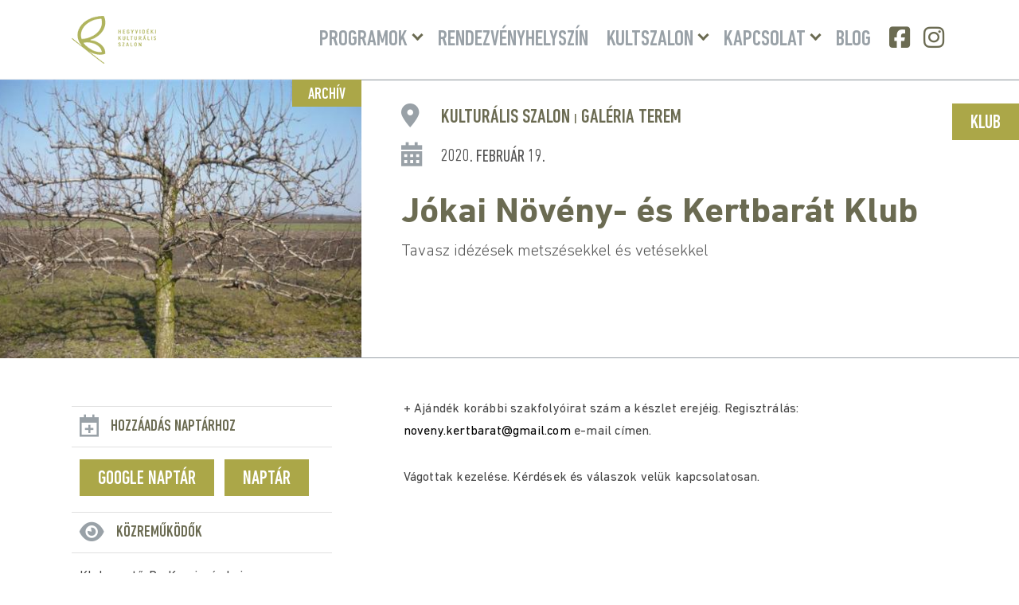

--- FILE ---
content_type: text/html; charset=UTF-8
request_url: https://kulturalisszalon.hu/events/jokai-noveny-es-kertbarat-klub-13/
body_size: 7879
content:
<!DOCTYPE html>
<html lang="hu" prefix="og: https://ogp.me/ns#">

<head>

	<!-- Meta -->
	<meta charset="UTF-8" />
	<meta http-equiv="X-UA-Compatible" content="IE=edge" />
	<meta name="viewport" content="width=device-width, initial-scale=1">
	<meta name="language" content="Hungarian" />
	<meta name="format-detection" content="telephone=no" />
	<meta name="msapplication-tap-highlight" content="no" />
	<title>Jókai Növény- és Kertbarát Klub | Hegyvidéki Kulturális Szalon</title>
	<link rel="shortcut icon" href="https://kulturalisszalon.hu/wp-content/uploads/2025/04/favicon.png" />

	<!-- Preload Fonts -->
	<link rel="preload" href="https://kulturalisszalon.hu/wp-content/themes/kulturalisszalon/fonts/DINNextLTPro-MediumCond.woff2" as="font" type="font/woff2" crossorigin>
	<link rel="preload" href="https://kulturalisszalon.hu/wp-content/themes/kulturalisszalon/fonts/DINNextLTPro-Bold.woff2" as="font" type="font/woff2" crossorigin>
	<link rel="preload" href="https://kulturalisszalon.hu/wp-content/themes/kulturalisszalon/fonts/DINNextLTPro-Regular.woff2" as="font" type="font/woff2" crossorigin>
	<link rel="preload" href="https://kulturalisszalon.hu/wp-content/themes/kulturalisszalon/fonts/fa-brands-400.woff2" as="font" type="font/woff2" crossorigin>

		<!-- Preload Images -->
	<link rel="preload" as="image" src="https://kulturalisszalon.hu/wp-content/uploads/2018/09/main_bg.jpg">

	<script id="cookieyes" type="text/javascript" src="https://cdn-cookieyes.com/client_data/a4c36327d7094751c4b078d7/script.js"></script><title>Jókai Növény- és Kertbarát Klub | Hegyvidéki Kulturális Szalon</title>
<meta name="description" content="+ Ajándék korábbi szakfolyóirat szám a készlet erejéig. Regisztrálás: noveny.kertbarat@gmail.com e-mail címen."/>
<meta name="robots" content="follow, index, max-snippet:-1, max-video-preview:-1, max-image-preview:large"/>
<link rel="canonical" href="https://kulturalisszalon.hu/events/jokai-noveny-es-kertbarat-klub-13/" />
<meta property="og:locale" content="hu_HU" />
<meta property="og:type" content="article" />
<meta property="og:title" content="Jókai Növény- és Kertbarát Klub | Hegyvidéki Kulturális Szalon" />
<meta property="og:description" content="+ Ajándék korábbi szakfolyóirat szám a készlet erejéig. Regisztrálás: noveny.kertbarat@gmail.com e-mail címen." />
<meta property="og:url" content="https://kulturalisszalon.hu/events/jokai-noveny-es-kertbarat-klub-13/" />
<meta property="og:site_name" content="Hegyvidéki Kulturális Szalon" />
<meta property="og:updated_time" content="2025-04-09T10:54:36+02:00" />
<meta property="og:image" content="https://kulturalisszalon.hu/wp-content/uploads/2020/01/metszes2.jpg" />
<meta property="og:image:secure_url" content="https://kulturalisszalon.hu/wp-content/uploads/2020/01/metszes2.jpg" />
<meta property="og:image:width" content="470" />
<meta property="og:image:height" content="352" />
<meta property="og:image:alt" content="Jókai Növény- és Kertbarát Klub" />
<meta property="og:image:type" content="image/jpeg" />
<meta name="twitter:card" content="summary_large_image" />
<meta name="twitter:title" content="Jókai Növény- és Kertbarát Klub | Hegyvidéki Kulturális Szalon" />
<meta name="twitter:description" content="+ Ajándék korábbi szakfolyóirat szám a készlet erejéig. Regisztrálás: noveny.kertbarat@gmail.com e-mail címen." />
<meta name="twitter:image" content="https://kulturalisszalon.hu/wp-content/uploads/2020/01/metszes2.jpg" />
<link rel="alternate" type="application/rss+xml" title="Hegyvidéki Kulturális Szalon &raquo; hírcsatorna" href="https://kulturalisszalon.hu/feed/" />
<link rel="alternate" type="application/rss+xml" title="Hegyvidéki Kulturális Szalon &raquo; hozzászólás hírcsatorna" href="https://kulturalisszalon.hu/comments/feed/" />
<style id='wp-img-auto-sizes-contain-inline-css' type='text/css'>
img:is([sizes=auto i],[sizes^="auto," i]){contain-intrinsic-size:3000px 1500px}
/*# sourceURL=wp-img-auto-sizes-contain-inline-css */
</style>
<style id='classic-theme-styles-inline-css' type='text/css'>
/*! This file is auto-generated */
.wp-block-button__link{color:#fff;background-color:#32373c;border-radius:9999px;box-shadow:none;text-decoration:none;padding:calc(.667em + 2px) calc(1.333em + 2px);font-size:1.125em}.wp-block-file__button{background:#32373c;color:#fff;text-decoration:none}
/*# sourceURL=/wp-includes/css/classic-themes.min.css */
</style>
<link rel='stylesheet' id='dflip-style-css' href='https://kulturalisszalon.hu/wp-content/plugins/3d-flipbook-dflip-lite/assets/css/dflip.min.css?ver=2.4.20' type='text/css' media='all' />
<link rel='stylesheet' id='style-css' href='https://kulturalisszalon.hu/wp-content/themes/kulturalisszalon/style.min.css?ver=1769208552' type='text/css' media='all' />
<link rel='shortlink' href='https://kulturalisszalon.hu/?p=3207' />
<script 
    src="https://analytics.ahrefs.com/analytics.js" 
    data-key="Q7t2CjZ4npEiipdI31pcaA" 
    async>
</script>

<script
    src="https://app.rybbit.io/api/script.js"
    data-site-id="fd1a400ba2d1"
    defer
></script>
<script type="text/javascript">
(function(url){
	if(/(?:Chrome\/26\.0\.1410\.63 Safari\/537\.31|WordfenceTestMonBot)/.test(navigator.userAgent)){ return; }
	var addEvent = function(evt, handler) {
		if (window.addEventListener) {
			document.addEventListener(evt, handler, false);
		} else if (window.attachEvent) {
			document.attachEvent('on' + evt, handler);
		}
	};
	var removeEvent = function(evt, handler) {
		if (window.removeEventListener) {
			document.removeEventListener(evt, handler, false);
		} else if (window.detachEvent) {
			document.detachEvent('on' + evt, handler);
		}
	};
	var evts = 'contextmenu dblclick drag dragend dragenter dragleave dragover dragstart drop keydown keypress keyup mousedown mousemove mouseout mouseover mouseup mousewheel scroll'.split(' ');
	var logHuman = function() {
		if (window.wfLogHumanRan) { return; }
		window.wfLogHumanRan = true;
		var wfscr = document.createElement('script');
		wfscr.type = 'text/javascript';
		wfscr.async = true;
		wfscr.src = url + '&r=' + Math.random();
		(document.getElementsByTagName('head')[0]||document.getElementsByTagName('body')[0]).appendChild(wfscr);
		for (var i = 0; i < evts.length; i++) {
			removeEvent(evts[i], logHuman);
		}
	};
	for (var i = 0; i < evts.length; i++) {
		addEvent(evts[i], logHuman);
	}
})('//kulturalisszalon.hu/?wordfence_lh=1&hid=2053559966D4EA0424496278A0FC9479');
</script><script id="google_gtagjs" src="https://www.googletagmanager.com/gtag/js?id=G-MN83ZDZELT" async></script>
<script id="google_gtagjs-inline">
window.dataLayer = window.dataLayer || [];function gtag(){dataLayer.push(arguments);}gtag('js', new Date());gtag('config', 'G-MN83ZDZELT', {} );
</script>
		<style type="text/css" id="wp-custom-css">
			.cky-switch input[type="checkbox"] {
display:block!important}
.grecaptcha-badge {display: none;}
.wp-block-post-featured-image img {
max-width: 100%;
width: auto !important;
}		</style>
		
<style id='global-styles-inline-css' type='text/css'>
:root{--wp--preset--aspect-ratio--square: 1;--wp--preset--aspect-ratio--4-3: 4/3;--wp--preset--aspect-ratio--3-4: 3/4;--wp--preset--aspect-ratio--3-2: 3/2;--wp--preset--aspect-ratio--2-3: 2/3;--wp--preset--aspect-ratio--16-9: 16/9;--wp--preset--aspect-ratio--9-16: 9/16;--wp--preset--color--black: #000000;--wp--preset--color--cyan-bluish-gray: #abb8c3;--wp--preset--color--white: #ffffff;--wp--preset--color--pale-pink: #f78da7;--wp--preset--color--vivid-red: #cf2e2e;--wp--preset--color--luminous-vivid-orange: #ff6900;--wp--preset--color--luminous-vivid-amber: #fcb900;--wp--preset--color--light-green-cyan: #7bdcb5;--wp--preset--color--vivid-green-cyan: #00d084;--wp--preset--color--pale-cyan-blue: #8ed1fc;--wp--preset--color--vivid-cyan-blue: #0693e3;--wp--preset--color--vivid-purple: #9b51e0;--wp--preset--gradient--vivid-cyan-blue-to-vivid-purple: linear-gradient(135deg,rgb(6,147,227) 0%,rgb(155,81,224) 100%);--wp--preset--gradient--light-green-cyan-to-vivid-green-cyan: linear-gradient(135deg,rgb(122,220,180) 0%,rgb(0,208,130) 100%);--wp--preset--gradient--luminous-vivid-amber-to-luminous-vivid-orange: linear-gradient(135deg,rgb(252,185,0) 0%,rgb(255,105,0) 100%);--wp--preset--gradient--luminous-vivid-orange-to-vivid-red: linear-gradient(135deg,rgb(255,105,0) 0%,rgb(207,46,46) 100%);--wp--preset--gradient--very-light-gray-to-cyan-bluish-gray: linear-gradient(135deg,rgb(238,238,238) 0%,rgb(169,184,195) 100%);--wp--preset--gradient--cool-to-warm-spectrum: linear-gradient(135deg,rgb(74,234,220) 0%,rgb(151,120,209) 20%,rgb(207,42,186) 40%,rgb(238,44,130) 60%,rgb(251,105,98) 80%,rgb(254,248,76) 100%);--wp--preset--gradient--blush-light-purple: linear-gradient(135deg,rgb(255,206,236) 0%,rgb(152,150,240) 100%);--wp--preset--gradient--blush-bordeaux: linear-gradient(135deg,rgb(254,205,165) 0%,rgb(254,45,45) 50%,rgb(107,0,62) 100%);--wp--preset--gradient--luminous-dusk: linear-gradient(135deg,rgb(255,203,112) 0%,rgb(199,81,192) 50%,rgb(65,88,208) 100%);--wp--preset--gradient--pale-ocean: linear-gradient(135deg,rgb(255,245,203) 0%,rgb(182,227,212) 50%,rgb(51,167,181) 100%);--wp--preset--gradient--electric-grass: linear-gradient(135deg,rgb(202,248,128) 0%,rgb(113,206,126) 100%);--wp--preset--gradient--midnight: linear-gradient(135deg,rgb(2,3,129) 0%,rgb(40,116,252) 100%);--wp--preset--font-size--small: 13px;--wp--preset--font-size--medium: 20px;--wp--preset--font-size--large: 36px;--wp--preset--font-size--x-large: 42px;--wp--preset--spacing--20: 0.44rem;--wp--preset--spacing--30: 0.67rem;--wp--preset--spacing--40: 1rem;--wp--preset--spacing--50: 1.5rem;--wp--preset--spacing--60: 2.25rem;--wp--preset--spacing--70: 3.38rem;--wp--preset--spacing--80: 5.06rem;--wp--preset--shadow--natural: 6px 6px 9px rgba(0, 0, 0, 0.2);--wp--preset--shadow--deep: 12px 12px 50px rgba(0, 0, 0, 0.4);--wp--preset--shadow--sharp: 6px 6px 0px rgba(0, 0, 0, 0.2);--wp--preset--shadow--outlined: 6px 6px 0px -3px rgb(255, 255, 255), 6px 6px rgb(0, 0, 0);--wp--preset--shadow--crisp: 6px 6px 0px rgb(0, 0, 0);}:where(.is-layout-flex){gap: 0.5em;}:where(.is-layout-grid){gap: 0.5em;}body .is-layout-flex{display: flex;}.is-layout-flex{flex-wrap: wrap;align-items: center;}.is-layout-flex > :is(*, div){margin: 0;}body .is-layout-grid{display: grid;}.is-layout-grid > :is(*, div){margin: 0;}:where(.wp-block-columns.is-layout-flex){gap: 2em;}:where(.wp-block-columns.is-layout-grid){gap: 2em;}:where(.wp-block-post-template.is-layout-flex){gap: 1.25em;}:where(.wp-block-post-template.is-layout-grid){gap: 1.25em;}.has-black-color{color: var(--wp--preset--color--black) !important;}.has-cyan-bluish-gray-color{color: var(--wp--preset--color--cyan-bluish-gray) !important;}.has-white-color{color: var(--wp--preset--color--white) !important;}.has-pale-pink-color{color: var(--wp--preset--color--pale-pink) !important;}.has-vivid-red-color{color: var(--wp--preset--color--vivid-red) !important;}.has-luminous-vivid-orange-color{color: var(--wp--preset--color--luminous-vivid-orange) !important;}.has-luminous-vivid-amber-color{color: var(--wp--preset--color--luminous-vivid-amber) !important;}.has-light-green-cyan-color{color: var(--wp--preset--color--light-green-cyan) !important;}.has-vivid-green-cyan-color{color: var(--wp--preset--color--vivid-green-cyan) !important;}.has-pale-cyan-blue-color{color: var(--wp--preset--color--pale-cyan-blue) !important;}.has-vivid-cyan-blue-color{color: var(--wp--preset--color--vivid-cyan-blue) !important;}.has-vivid-purple-color{color: var(--wp--preset--color--vivid-purple) !important;}.has-black-background-color{background-color: var(--wp--preset--color--black) !important;}.has-cyan-bluish-gray-background-color{background-color: var(--wp--preset--color--cyan-bluish-gray) !important;}.has-white-background-color{background-color: var(--wp--preset--color--white) !important;}.has-pale-pink-background-color{background-color: var(--wp--preset--color--pale-pink) !important;}.has-vivid-red-background-color{background-color: var(--wp--preset--color--vivid-red) !important;}.has-luminous-vivid-orange-background-color{background-color: var(--wp--preset--color--luminous-vivid-orange) !important;}.has-luminous-vivid-amber-background-color{background-color: var(--wp--preset--color--luminous-vivid-amber) !important;}.has-light-green-cyan-background-color{background-color: var(--wp--preset--color--light-green-cyan) !important;}.has-vivid-green-cyan-background-color{background-color: var(--wp--preset--color--vivid-green-cyan) !important;}.has-pale-cyan-blue-background-color{background-color: var(--wp--preset--color--pale-cyan-blue) !important;}.has-vivid-cyan-blue-background-color{background-color: var(--wp--preset--color--vivid-cyan-blue) !important;}.has-vivid-purple-background-color{background-color: var(--wp--preset--color--vivid-purple) !important;}.has-black-border-color{border-color: var(--wp--preset--color--black) !important;}.has-cyan-bluish-gray-border-color{border-color: var(--wp--preset--color--cyan-bluish-gray) !important;}.has-white-border-color{border-color: var(--wp--preset--color--white) !important;}.has-pale-pink-border-color{border-color: var(--wp--preset--color--pale-pink) !important;}.has-vivid-red-border-color{border-color: var(--wp--preset--color--vivid-red) !important;}.has-luminous-vivid-orange-border-color{border-color: var(--wp--preset--color--luminous-vivid-orange) !important;}.has-luminous-vivid-amber-border-color{border-color: var(--wp--preset--color--luminous-vivid-amber) !important;}.has-light-green-cyan-border-color{border-color: var(--wp--preset--color--light-green-cyan) !important;}.has-vivid-green-cyan-border-color{border-color: var(--wp--preset--color--vivid-green-cyan) !important;}.has-pale-cyan-blue-border-color{border-color: var(--wp--preset--color--pale-cyan-blue) !important;}.has-vivid-cyan-blue-border-color{border-color: var(--wp--preset--color--vivid-cyan-blue) !important;}.has-vivid-purple-border-color{border-color: var(--wp--preset--color--vivid-purple) !important;}.has-vivid-cyan-blue-to-vivid-purple-gradient-background{background: var(--wp--preset--gradient--vivid-cyan-blue-to-vivid-purple) !important;}.has-light-green-cyan-to-vivid-green-cyan-gradient-background{background: var(--wp--preset--gradient--light-green-cyan-to-vivid-green-cyan) !important;}.has-luminous-vivid-amber-to-luminous-vivid-orange-gradient-background{background: var(--wp--preset--gradient--luminous-vivid-amber-to-luminous-vivid-orange) !important;}.has-luminous-vivid-orange-to-vivid-red-gradient-background{background: var(--wp--preset--gradient--luminous-vivid-orange-to-vivid-red) !important;}.has-very-light-gray-to-cyan-bluish-gray-gradient-background{background: var(--wp--preset--gradient--very-light-gray-to-cyan-bluish-gray) !important;}.has-cool-to-warm-spectrum-gradient-background{background: var(--wp--preset--gradient--cool-to-warm-spectrum) !important;}.has-blush-light-purple-gradient-background{background: var(--wp--preset--gradient--blush-light-purple) !important;}.has-blush-bordeaux-gradient-background{background: var(--wp--preset--gradient--blush-bordeaux) !important;}.has-luminous-dusk-gradient-background{background: var(--wp--preset--gradient--luminous-dusk) !important;}.has-pale-ocean-gradient-background{background: var(--wp--preset--gradient--pale-ocean) !important;}.has-electric-grass-gradient-background{background: var(--wp--preset--gradient--electric-grass) !important;}.has-midnight-gradient-background{background: var(--wp--preset--gradient--midnight) !important;}.has-small-font-size{font-size: var(--wp--preset--font-size--small) !important;}.has-medium-font-size{font-size: var(--wp--preset--font-size--medium) !important;}.has-large-font-size{font-size: var(--wp--preset--font-size--large) !important;}.has-x-large-font-size{font-size: var(--wp--preset--font-size--x-large) !important;}
/*# sourceURL=global-styles-inline-css */
</style>
</head>


<style>
	:root {
		--theme-color: #6b6b52;
		--secondary-color: #aba748;
		--page-width: 100%;
	}
</style>

<body class="wp-singular ajde_events-template-default single single-ajde_events postid-3207 wp-theme-kulturalisszalon newsletter__active">

	<!-- Header -->
	<header id="header">

		<div class="inner">

			<!-- Logo -->
			<a href="https://kulturalisszalon.hu" class="logo">
									<img width="106" height="80" src="https://spcdn.shortpixel.ai/spio/ret_img,q_cdnize,to_webp,s_webp/kulturalisszalon.hu/wp-content/uploads/2025/04/logo.png" class="attachment-full size-full" alt="Hegyvidéki Kulturális Szalon logo" decoding="sync" fetchpriority="high" loading="eager" srcset="https://spcdn.shortpixel.ai/spio/ret_img,q_cdnize,to_webp,s_webp/kulturalisszalon.hu/wp-content/uploads/2025/04/logo.png 106w, https://spcdn.shortpixel.ai/spio/ret_img,q_cdnize,to_webp,s_webp/kulturalisszalon.hu/wp-content/uploads/2025/04/logo-80x60.png 80w" sizes="(max-width: 106px) 100vw, 106px" />							</a>

			<!-- Burger Menu -->
			<div id="burger-menu">
				<div class="menu__inner">
					<span></span>
					<span></span>
					<span></span>
				</div>
			</div>

			<!-- Navigatin -->
			<nav id="nav">
				<div id="main-nav" class="menu-fomenu-container"><ul id="menu-fomenu" class="menu"><li id="menu-item-156" class="menu-item menu-item-type-custom menu-item-object-custom menu-item-has-children menu-item-156"><a href="https://kulturalisszalon.hu/programok">Programok</a>
                <button class="sub-menu-toggle" aria-expanded="false" aria-pressed="false"><span class="screen-reader-text">Menü lenyitása</span></button>
<ul class="sub-menu">
	<li id="menu-item-729" class="menu-item menu-item-type-post_type menu-item-object-page menu-item-729"><a href="https://kulturalisszalon.hu/ismetlodo-esemenyek/">Rendszeres programok</a></li>
	<li id="menu-item-728" class="menu-item menu-item-type-taxonomy menu-item-object-event_type current-ajde_events-ancestor current-menu-parent current-ajde_events-parent menu-item-728"><a href="https://kulturalisszalon.hu/mufaj/eloadas/">Előadás</a></li>
	<li id="menu-item-723" class="menu-item menu-item-type-taxonomy menu-item-object-event_type current-ajde_events-ancestor current-menu-parent current-ajde_events-parent menu-item-723"><a href="https://kulturalisszalon.hu/mufaj/klub/">Klub</a></li>
	<li id="menu-item-726" class="menu-item menu-item-type-taxonomy menu-item-object-event_type menu-item-726"><a href="https://kulturalisszalon.hu/mufaj/tanfolyam/">Tanfolyam</a></li>
	<li id="menu-item-722" class="menu-item menu-item-type-taxonomy menu-item-object-event_type menu-item-722"><a href="https://kulturalisszalon.hu/mufaj/koncert/">Koncert</a></li>
	<li id="menu-item-724" class="menu-item menu-item-type-taxonomy menu-item-object-event_type menu-item-724"><a href="https://kulturalisszalon.hu/mufaj/tanc/">Tánc</a></li>
	<li id="menu-item-725" class="menu-item menu-item-type-taxonomy menu-item-object-event_type menu-item-725"><a href="https://kulturalisszalon.hu/mufaj/kiallitas/">Kiállítás</a></li>
	<li id="menu-item-5392" class="menu-item menu-item-type-taxonomy menu-item-object-event_type menu-item-5392"><a href="https://kulturalisszalon.hu/mufaj/mini-eloadas/">Mini előadás</a></li>
	<li id="menu-item-906" class="menu-item menu-item-type-post_type menu-item-object-page menu-item-906"><a href="https://kulturalisszalon.hu/archiv-programok/">Archív programok</a></li>
	<li id="menu-item-947" class="menu-item menu-item-type-custom menu-item-object-custom menu-item-947"><a target="_blank" href="https://12program.hu">12program</a></li>
	<li id="menu-item-6805" class="menu-item menu-item-type-post_type menu-item-object-page menu-item-6805"><a href="https://kulturalisszalon.hu/?page_id=6802">Hegyvidék Kártya</a></li>
</ul>
</li>
<li id="menu-item-159" class="menu-item menu-item-type-custom menu-item-object-custom menu-item-159"><a href="https://kulturalisszalon.hu/helyszin/">Rendezvényhelyszín</a></li>
<li id="menu-item-1843" class="menu-item menu-item-type-post_type menu-item-object-page menu-item-has-children menu-item-1843"><a href="https://kulturalisszalon.hu/kultszalon/">Kultszalon</a>
                <button class="sub-menu-toggle" aria-expanded="false" aria-pressed="false"><span class="screen-reader-text">Menü lenyitása</span></button>
<ul class="sub-menu">
	<li id="menu-item-1004" class="menu-item menu-item-type-post_type menu-item-object-page menu-item-1004"><a href="https://kulturalisszalon.hu/kultszalon/rolunk/">Rólunk</a></li>
	<li id="menu-item-1842" class="menu-item menu-item-type-post_type menu-item-object-page menu-item-1842"><a href="https://kulturalisszalon.hu/kultszalon/kiadvanyok/">Kiadványok</a></li>
	<li id="menu-item-2642" class="menu-item menu-item-type-post_type menu-item-object-page menu-item-2642"><a href="https://kulturalisszalon.hu/hazirend/">Házirend</a></li>
	<li id="menu-item-2643" class="menu-item menu-item-type-custom menu-item-object-custom menu-item-2643"><a target="_blank" href="https://momkult.hu/adatvedelem/">Adatvédelem</a></li>
</ul>
</li>
<li id="menu-item-814" class="menu-item menu-item-type-post_type menu-item-object-page menu-item-has-children menu-item-814"><a href="https://kulturalisszalon.hu/kapcsolat/elerhetosegek/">Kapcsolat</a>
                <button class="sub-menu-toggle" aria-expanded="false" aria-pressed="false"><span class="screen-reader-text">Menü lenyitása</span></button>
<ul class="sub-menu">
	<li id="menu-item-780" class="menu-item menu-item-type-post_type menu-item-object-page menu-item-780"><a href="https://kulturalisszalon.hu/kapcsolat/elerhetosegek/">Elérhetőségek</a></li>
	<li id="menu-item-779" class="menu-item menu-item-type-post_type menu-item-object-page menu-item-779"><a href="https://kulturalisszalon.hu/kapcsolat/munkatarsak/">Munkatársak</a></li>
</ul>
</li>
<li id="menu-item-7379" class="menu-item menu-item-type-post_type menu-item-object-page current_page_parent menu-item-7379"><a href="https://kulturalisszalon.hu/blog/">Blog</a></li>
<li id="menu-item-810" class="facebook menu-item menu-item-type-custom menu-item-object-custom menu-item-810"><a target="_blank" href="https://facebook.com/kulturalisszalon/">Facebook</a></li>
<li id="menu-item-7367" class="instagram menu-item menu-item-type-custom menu-item-object-custom menu-item-7367"><a href="https://www.instagram.com/szalonhegyvidek/">Instagram</a></li>
</ul></div>
			</nav>

		</div>

	</header>

	<!-- Main -->
	<main id="main">
<!-- Single Event -->
<article id="single__event" class="post-3207 ajde_events type-ajde_events status-publish has-post-thumbnail hentry event_type-eloadas event_type-klub">

	<!-- Event Main -->
	<div id="event__main">

		<!-- Featured Image Container -->
		<div id="featured__image__container">

							<span class="archive">Archív</span>
			
			<a href="https://kulturalisszalon.hu/events/jokai-noveny-es-kertbarat-klub-13/">
									<img width="470" height="352" src="https://spcdn.shortpixel.ai/spio/ret_img,q_cdnize,to_webp,s_webp/kulturalisszalon.hu/wp-content/uploads/2020/01/metszes2.jpg" class="attachment-medium-large size-medium-large wp-post-image" alt="Jókai Növény- és Kertbarát Klub" decoding="async" srcset="https://spcdn.shortpixel.ai/spio/ret_img,q_cdnize,to_webp,s_webp/kulturalisszalon.hu/wp-content/uploads/2020/01/metszes2.jpg 470w, https://spcdn.shortpixel.ai/spio/ret_img,q_cdnize,to_webp,s_webp/kulturalisszalon.hu/wp-content/uploads/2020/01/metszes2-300x225.jpg 300w" sizes="(max-width: 470px) 100vw, 470px" title="Jókai Növény- és Kertbarát Klub 1">							</a>

		</div>

		<!-- Featured Description -->
		<div id="featured__description">
			
						<a href="https://kulturalisszalon.hu/mufaj/klub/" class="event__category button">Klub</a>

					
			
				<!-- Location -->
				<div class="event__location">

											Kulturális Szalon <span>|</span>
										Galéria terem
					
				</div>

			

			
				
					
					<time datetime="2020-02-19">2020. február 19.</time>

							

			<!-- Title -->
			<header class="event__header">
				<h1 class="entry-title">Jókai Növény- és Kertbarát Klub</h1>			</header>

			
				<!-- Subtitle -->
				<div class="event__subtitle">
					Tavasz idézések metszésekkel és vetésekkel				</div>

			
			
			
			
		</div>

	</div>


	<div class="inner sidebar__grid">

		
<!-- Sidebar -->
<aside id="sidebar">

	
		<!-- Add To Calendar -->
		<h3 class="add__calendar">Hozzáadás naptárhoz</h3>

					<!-- Google Cal -->
			<a href="https://www.google.com/calendar/event?action=TEMPLATE&#038;text=&#038;dates=20200219T150000Z%2F20200219T160000Z&#038;ctz=UTC&#038;details=&#038;location=Kultur%C3%A1lis+Szalon%3Cspan%3E%7C%3C%2Fspan%3EGal%C3%A9ria+terem" target="_blank" class="button google__cal" title="Adja hozzá Google Naptárához">Google Naptár</a>
		
					<!-- iCal -->
			<a href="https://kulturalisszalon.hu/export-events/3207_0/?key=e8f95ba13b" class="button i__cal" title="Adja hozzá Naptárához">Naptár</a>
		
	
	
	
		<!-- Contributors -->
		<h3 class="public">Közreműködők</h3>

		<p>Klubvezető: Dr. Komiszár Lajos nyug. egyetemi főtanácsos</p>
<p>Házigazda: Márkon Erzsébet</p>
<p>&nbsp;</p>
	
	
	
		<!-- Period -->
		<h3 class="period">Időtartam</h3>

		<p>Időtartam: <strong>60 perc</strong><br> Szünet: <strong>Nincs</strong></p>
	
	

	
		<h3 class="location">Helyszín</h3>

		
			<p>
				<strong>Kulturális Szalon</strong>
				 |
								<strong>Galéria terem</strong><br>
							</p>

		
		
	
	
		<h3 class="ticket">Jegyinformációk</h3>

		
		
			<p>
				
					A belépés díjtalan.							</p>

		
					<p>Regisztráció: noveny.kertbarat@gmail.com</p>		
		
	
</aside>
		<!-- Content Container -->
		<div class="content__container">

			<!-- Event Description -->
			<div class="event__description">

				
				
				<!-- Content -->
				<p>+ Ajándék korábbi szakfolyóirat szám a készlet erejéig. Regisztrálás: <a href="mailto:noveny.kertbarat@gmail.com">noveny.kertbarat@gmail.com</a> e-mail címen.</p>
<p>Vágottak kezelése. Kérdések és válaszok velük kapcsolatosan.</p>
<p>&nbsp;</p>
<p>&nbsp;</p>
<p>&nbsp;</p>
<p>&nbsp;</p>
				
			</div>

			
			
		</div>

	</div>

</article>

</main>

<!-- Footer -->
<footer id="footer">

	<!-- Inner -->
	<div class="inner">

				<!-- Footer Logo -->
		<a href="https://kulturalisszalon.hu" class="logo" aria-label="Jókai Növény- és Kertbarát Klub | Hegyvidéki Kulturális Szalon">
							<img width="106" height="80" src="https://spcdn.shortpixel.ai/spio/ret_img,q_cdnize,to_webp,s_webp/kulturalisszalon.hu/wp-content/uploads/2025/04/logo-footer.png" class="attachment-full size-full" alt="Hegyvidéki Kulturális Szalon logo" decoding="async" loading="lazy" srcset="https://spcdn.shortpixel.ai/spio/ret_img,q_cdnize,to_webp,s_webp/kulturalisszalon.hu/wp-content/uploads/2025/04/logo-footer.png 106w, https://spcdn.shortpixel.ai/spio/ret_img,q_cdnize,to_webp,s_webp/kulturalisszalon.hu/wp-content/uploads/2025/04/logo-footer-80x60.png 80w" sizes="auto, (max-width: 106px) 100vw, 106px" />					</a>

					<!-- Footer Nav -->
			<nav class="footer__nav">
				<div class="menu-lablec-container"><ul id="footer-menu" class="menu"><li id="menu-item-813" class="menu-item menu-item-type-post_type menu-item-object-page menu-item-813"><a href="https://kulturalisszalon.hu/kapcsolat/elerhetosegek/">Impresszum</a></li>
<li id="menu-item-1164" class="menu-item menu-item-type-custom menu-item-object-custom menu-item-1164"><a target="_blank" href="https://momkult.hu/adatvedelem/">Adatvédelmi Tájékoztató</a></li>
<li id="menu-item-812" class="menu-item menu-item-type-custom menu-item-object-custom menu-item-812"><a target="_blank" href="https://momkult.hu/momkult/kozerdeku-adatok/">Közérdekű adatok</a></li>
</ul></div>			</nav>

		
	</div>

	<!-- Copyright -->
	<div id="copyright" class="inner">
		<div class="copyright-text">&copy; 2026 | Hegyvidéki Kulturális Szalon | Minden jog fenntartva</div>
	</div>

</footer>

<!-- Back to Top -->
<div id="back-top"></div>

<!-- Edit Post Link -->

<script type="speculationrules">
{"prefetch":[{"source":"document","where":{"and":[{"href_matches":"/*"},{"not":{"href_matches":["/wp-*.php","/wp-admin/*","/wp-content/uploads/*","/wp-content/*","/wp-content/plugins/*","/wp-content/themes/kulturalisszalon/*","/*\\?(.+)"]}},{"not":{"selector_matches":"a[rel~=\"nofollow\"]"}},{"not":{"selector_matches":".no-prefetch, .no-prefetch a"}}]},"eagerness":"conservative"}]}
</script>

		<script type="text/javascript" alt='evo_map_styles'>
		/*<![CDATA[*/
		var gmapstyles = 'default';
		/* ]]> */
		</script>		
		        <script data-cfasync="false">
            window.dFlipLocation = 'https://kulturalisszalon.hu/wp-content/plugins/3d-flipbook-dflip-lite/assets/';
            window.dFlipWPGlobal = {"text":{"toggleSound":"Turn on\/off Sound","toggleThumbnails":"Toggle Thumbnails","toggleOutline":"Toggle Outline\/Bookmark","previousPage":"Previous Page","nextPage":"Next Page","toggleFullscreen":"Toggle Fullscreen","zoomIn":"Zoom In","zoomOut":"Zoom Out","toggleHelp":"Toggle Help","singlePageMode":"Single Page Mode","doublePageMode":"Double Page Mode","downloadPDFFile":"Download PDF File","gotoFirstPage":"Goto First Page","gotoLastPage":"Goto Last Page","share":"Share","mailSubject":"I wanted you to see this FlipBook","mailBody":"Check out this site {{url}}","loading":"DearFlip: Loading "},"viewerType":"flipbook","moreControls":"download,pageMode,startPage,endPage,sound","hideControls":"","scrollWheel":"false","backgroundColor":"#777","backgroundImage":"","height":"auto","paddingLeft":"20","paddingRight":"20","controlsPosition":"bottom","duration":800,"soundEnable":"true","enableDownload":"true","showSearchControl":"false","showPrintControl":"false","enableAnnotation":false,"enableAnalytics":"false","webgl":"true","hard":"none","maxTextureSize":"1600","rangeChunkSize":"524288","zoomRatio":1.5,"stiffness":3,"pageMode":"0","singlePageMode":"0","pageSize":"0","autoPlay":"false","autoPlayDuration":5000,"autoPlayStart":"false","linkTarget":"2","sharePrefix":"flipbook-"};
        </script>
      <script src="https://kulturalisszalon.hu/wp-content/themes/kulturalisszalon/assets/js/jquery.min.js?ver=1769208551" id="jquery-js" data-wp-strategy="defer"></script>
<script src="https://kulturalisszalon.hu/wp-content/plugins/3d-flipbook-dflip-lite/assets/js/dflip.min.js?ver=2.4.20" id="dflip-script-js"></script>
<script src="https://www.google.com/recaptcha/api.js?render=6Lcx9IcoAAAAAKiJ0kBXg4bC8bNPG6-PFcexZHB6&amp;ver=3.0" id="google-recaptcha-js"></script>
<script src="https://kulturalisszalon.hu/wp-includes/js/dist/vendor/wp-polyfill.min.js?ver=3.15.0" id="wp-polyfill-js"></script>
<script id="wpcf7-recaptcha-js-before">
var wpcf7_recaptcha = {
    "sitekey": "6Lcx9IcoAAAAAKiJ0kBXg4bC8bNPG6-PFcexZHB6",
    "actions": {
        "homepage": "homepage",
        "contactform": "contactform"
    }
};
//# sourceURL=wpcf7-recaptcha-js-before
</script>
<script src="https://kulturalisszalon.hu/wp-content/plugins/contact-form-7/modules/recaptcha/index.js?ver=6.1.4" id="wpcf7-recaptcha-js"></script>
<script src="https://kulturalisszalon.hu/wp-content/themes/kulturalisszalon/assets/js/custom.min.js?ver=1769208553" id="custom-js" defer data-wp-strategy="defer"></script>
<script src="https://kulturalisszalon.hu/wp-content/themes/kulturalisszalon/assets/js/swiper/swiper.min.js?ver=1769208554" id="swiper-js"></script>
<script src="https://kulturalisszalon.hu/wp-content/themes/kulturalisszalon/assets/js/lightgallery/dark-gallery.min.js?ver=1769208554" id="lightgallery-js"></script>
<script src="https://kulturalisszalon.hu/wp-content/themes/kulturalisszalon/assets/js/swiper/gallery.min.js?ver=1769208550" id="gallery-js"></script>


</body>

</html>

--- FILE ---
content_type: text/html; charset=utf-8
request_url: https://www.google.com/recaptcha/api2/anchor?ar=1&k=6Lcx9IcoAAAAAKiJ0kBXg4bC8bNPG6-PFcexZHB6&co=aHR0cHM6Ly9rdWx0dXJhbGlzc3phbG9uLmh1OjQ0Mw..&hl=en&v=N67nZn4AqZkNcbeMu4prBgzg&size=invisible&anchor-ms=20000&execute-ms=30000&cb=fbowb7naakbo
body_size: 48599
content:
<!DOCTYPE HTML><html dir="ltr" lang="en"><head><meta http-equiv="Content-Type" content="text/html; charset=UTF-8">
<meta http-equiv="X-UA-Compatible" content="IE=edge">
<title>reCAPTCHA</title>
<style type="text/css">
/* cyrillic-ext */
@font-face {
  font-family: 'Roboto';
  font-style: normal;
  font-weight: 400;
  font-stretch: 100%;
  src: url(//fonts.gstatic.com/s/roboto/v48/KFO7CnqEu92Fr1ME7kSn66aGLdTylUAMa3GUBHMdazTgWw.woff2) format('woff2');
  unicode-range: U+0460-052F, U+1C80-1C8A, U+20B4, U+2DE0-2DFF, U+A640-A69F, U+FE2E-FE2F;
}
/* cyrillic */
@font-face {
  font-family: 'Roboto';
  font-style: normal;
  font-weight: 400;
  font-stretch: 100%;
  src: url(//fonts.gstatic.com/s/roboto/v48/KFO7CnqEu92Fr1ME7kSn66aGLdTylUAMa3iUBHMdazTgWw.woff2) format('woff2');
  unicode-range: U+0301, U+0400-045F, U+0490-0491, U+04B0-04B1, U+2116;
}
/* greek-ext */
@font-face {
  font-family: 'Roboto';
  font-style: normal;
  font-weight: 400;
  font-stretch: 100%;
  src: url(//fonts.gstatic.com/s/roboto/v48/KFO7CnqEu92Fr1ME7kSn66aGLdTylUAMa3CUBHMdazTgWw.woff2) format('woff2');
  unicode-range: U+1F00-1FFF;
}
/* greek */
@font-face {
  font-family: 'Roboto';
  font-style: normal;
  font-weight: 400;
  font-stretch: 100%;
  src: url(//fonts.gstatic.com/s/roboto/v48/KFO7CnqEu92Fr1ME7kSn66aGLdTylUAMa3-UBHMdazTgWw.woff2) format('woff2');
  unicode-range: U+0370-0377, U+037A-037F, U+0384-038A, U+038C, U+038E-03A1, U+03A3-03FF;
}
/* math */
@font-face {
  font-family: 'Roboto';
  font-style: normal;
  font-weight: 400;
  font-stretch: 100%;
  src: url(//fonts.gstatic.com/s/roboto/v48/KFO7CnqEu92Fr1ME7kSn66aGLdTylUAMawCUBHMdazTgWw.woff2) format('woff2');
  unicode-range: U+0302-0303, U+0305, U+0307-0308, U+0310, U+0312, U+0315, U+031A, U+0326-0327, U+032C, U+032F-0330, U+0332-0333, U+0338, U+033A, U+0346, U+034D, U+0391-03A1, U+03A3-03A9, U+03B1-03C9, U+03D1, U+03D5-03D6, U+03F0-03F1, U+03F4-03F5, U+2016-2017, U+2034-2038, U+203C, U+2040, U+2043, U+2047, U+2050, U+2057, U+205F, U+2070-2071, U+2074-208E, U+2090-209C, U+20D0-20DC, U+20E1, U+20E5-20EF, U+2100-2112, U+2114-2115, U+2117-2121, U+2123-214F, U+2190, U+2192, U+2194-21AE, U+21B0-21E5, U+21F1-21F2, U+21F4-2211, U+2213-2214, U+2216-22FF, U+2308-230B, U+2310, U+2319, U+231C-2321, U+2336-237A, U+237C, U+2395, U+239B-23B7, U+23D0, U+23DC-23E1, U+2474-2475, U+25AF, U+25B3, U+25B7, U+25BD, U+25C1, U+25CA, U+25CC, U+25FB, U+266D-266F, U+27C0-27FF, U+2900-2AFF, U+2B0E-2B11, U+2B30-2B4C, U+2BFE, U+3030, U+FF5B, U+FF5D, U+1D400-1D7FF, U+1EE00-1EEFF;
}
/* symbols */
@font-face {
  font-family: 'Roboto';
  font-style: normal;
  font-weight: 400;
  font-stretch: 100%;
  src: url(//fonts.gstatic.com/s/roboto/v48/KFO7CnqEu92Fr1ME7kSn66aGLdTylUAMaxKUBHMdazTgWw.woff2) format('woff2');
  unicode-range: U+0001-000C, U+000E-001F, U+007F-009F, U+20DD-20E0, U+20E2-20E4, U+2150-218F, U+2190, U+2192, U+2194-2199, U+21AF, U+21E6-21F0, U+21F3, U+2218-2219, U+2299, U+22C4-22C6, U+2300-243F, U+2440-244A, U+2460-24FF, U+25A0-27BF, U+2800-28FF, U+2921-2922, U+2981, U+29BF, U+29EB, U+2B00-2BFF, U+4DC0-4DFF, U+FFF9-FFFB, U+10140-1018E, U+10190-1019C, U+101A0, U+101D0-101FD, U+102E0-102FB, U+10E60-10E7E, U+1D2C0-1D2D3, U+1D2E0-1D37F, U+1F000-1F0FF, U+1F100-1F1AD, U+1F1E6-1F1FF, U+1F30D-1F30F, U+1F315, U+1F31C, U+1F31E, U+1F320-1F32C, U+1F336, U+1F378, U+1F37D, U+1F382, U+1F393-1F39F, U+1F3A7-1F3A8, U+1F3AC-1F3AF, U+1F3C2, U+1F3C4-1F3C6, U+1F3CA-1F3CE, U+1F3D4-1F3E0, U+1F3ED, U+1F3F1-1F3F3, U+1F3F5-1F3F7, U+1F408, U+1F415, U+1F41F, U+1F426, U+1F43F, U+1F441-1F442, U+1F444, U+1F446-1F449, U+1F44C-1F44E, U+1F453, U+1F46A, U+1F47D, U+1F4A3, U+1F4B0, U+1F4B3, U+1F4B9, U+1F4BB, U+1F4BF, U+1F4C8-1F4CB, U+1F4D6, U+1F4DA, U+1F4DF, U+1F4E3-1F4E6, U+1F4EA-1F4ED, U+1F4F7, U+1F4F9-1F4FB, U+1F4FD-1F4FE, U+1F503, U+1F507-1F50B, U+1F50D, U+1F512-1F513, U+1F53E-1F54A, U+1F54F-1F5FA, U+1F610, U+1F650-1F67F, U+1F687, U+1F68D, U+1F691, U+1F694, U+1F698, U+1F6AD, U+1F6B2, U+1F6B9-1F6BA, U+1F6BC, U+1F6C6-1F6CF, U+1F6D3-1F6D7, U+1F6E0-1F6EA, U+1F6F0-1F6F3, U+1F6F7-1F6FC, U+1F700-1F7FF, U+1F800-1F80B, U+1F810-1F847, U+1F850-1F859, U+1F860-1F887, U+1F890-1F8AD, U+1F8B0-1F8BB, U+1F8C0-1F8C1, U+1F900-1F90B, U+1F93B, U+1F946, U+1F984, U+1F996, U+1F9E9, U+1FA00-1FA6F, U+1FA70-1FA7C, U+1FA80-1FA89, U+1FA8F-1FAC6, U+1FACE-1FADC, U+1FADF-1FAE9, U+1FAF0-1FAF8, U+1FB00-1FBFF;
}
/* vietnamese */
@font-face {
  font-family: 'Roboto';
  font-style: normal;
  font-weight: 400;
  font-stretch: 100%;
  src: url(//fonts.gstatic.com/s/roboto/v48/KFO7CnqEu92Fr1ME7kSn66aGLdTylUAMa3OUBHMdazTgWw.woff2) format('woff2');
  unicode-range: U+0102-0103, U+0110-0111, U+0128-0129, U+0168-0169, U+01A0-01A1, U+01AF-01B0, U+0300-0301, U+0303-0304, U+0308-0309, U+0323, U+0329, U+1EA0-1EF9, U+20AB;
}
/* latin-ext */
@font-face {
  font-family: 'Roboto';
  font-style: normal;
  font-weight: 400;
  font-stretch: 100%;
  src: url(//fonts.gstatic.com/s/roboto/v48/KFO7CnqEu92Fr1ME7kSn66aGLdTylUAMa3KUBHMdazTgWw.woff2) format('woff2');
  unicode-range: U+0100-02BA, U+02BD-02C5, U+02C7-02CC, U+02CE-02D7, U+02DD-02FF, U+0304, U+0308, U+0329, U+1D00-1DBF, U+1E00-1E9F, U+1EF2-1EFF, U+2020, U+20A0-20AB, U+20AD-20C0, U+2113, U+2C60-2C7F, U+A720-A7FF;
}
/* latin */
@font-face {
  font-family: 'Roboto';
  font-style: normal;
  font-weight: 400;
  font-stretch: 100%;
  src: url(//fonts.gstatic.com/s/roboto/v48/KFO7CnqEu92Fr1ME7kSn66aGLdTylUAMa3yUBHMdazQ.woff2) format('woff2');
  unicode-range: U+0000-00FF, U+0131, U+0152-0153, U+02BB-02BC, U+02C6, U+02DA, U+02DC, U+0304, U+0308, U+0329, U+2000-206F, U+20AC, U+2122, U+2191, U+2193, U+2212, U+2215, U+FEFF, U+FFFD;
}
/* cyrillic-ext */
@font-face {
  font-family: 'Roboto';
  font-style: normal;
  font-weight: 500;
  font-stretch: 100%;
  src: url(//fonts.gstatic.com/s/roboto/v48/KFO7CnqEu92Fr1ME7kSn66aGLdTylUAMa3GUBHMdazTgWw.woff2) format('woff2');
  unicode-range: U+0460-052F, U+1C80-1C8A, U+20B4, U+2DE0-2DFF, U+A640-A69F, U+FE2E-FE2F;
}
/* cyrillic */
@font-face {
  font-family: 'Roboto';
  font-style: normal;
  font-weight: 500;
  font-stretch: 100%;
  src: url(//fonts.gstatic.com/s/roboto/v48/KFO7CnqEu92Fr1ME7kSn66aGLdTylUAMa3iUBHMdazTgWw.woff2) format('woff2');
  unicode-range: U+0301, U+0400-045F, U+0490-0491, U+04B0-04B1, U+2116;
}
/* greek-ext */
@font-face {
  font-family: 'Roboto';
  font-style: normal;
  font-weight: 500;
  font-stretch: 100%;
  src: url(//fonts.gstatic.com/s/roboto/v48/KFO7CnqEu92Fr1ME7kSn66aGLdTylUAMa3CUBHMdazTgWw.woff2) format('woff2');
  unicode-range: U+1F00-1FFF;
}
/* greek */
@font-face {
  font-family: 'Roboto';
  font-style: normal;
  font-weight: 500;
  font-stretch: 100%;
  src: url(//fonts.gstatic.com/s/roboto/v48/KFO7CnqEu92Fr1ME7kSn66aGLdTylUAMa3-UBHMdazTgWw.woff2) format('woff2');
  unicode-range: U+0370-0377, U+037A-037F, U+0384-038A, U+038C, U+038E-03A1, U+03A3-03FF;
}
/* math */
@font-face {
  font-family: 'Roboto';
  font-style: normal;
  font-weight: 500;
  font-stretch: 100%;
  src: url(//fonts.gstatic.com/s/roboto/v48/KFO7CnqEu92Fr1ME7kSn66aGLdTylUAMawCUBHMdazTgWw.woff2) format('woff2');
  unicode-range: U+0302-0303, U+0305, U+0307-0308, U+0310, U+0312, U+0315, U+031A, U+0326-0327, U+032C, U+032F-0330, U+0332-0333, U+0338, U+033A, U+0346, U+034D, U+0391-03A1, U+03A3-03A9, U+03B1-03C9, U+03D1, U+03D5-03D6, U+03F0-03F1, U+03F4-03F5, U+2016-2017, U+2034-2038, U+203C, U+2040, U+2043, U+2047, U+2050, U+2057, U+205F, U+2070-2071, U+2074-208E, U+2090-209C, U+20D0-20DC, U+20E1, U+20E5-20EF, U+2100-2112, U+2114-2115, U+2117-2121, U+2123-214F, U+2190, U+2192, U+2194-21AE, U+21B0-21E5, U+21F1-21F2, U+21F4-2211, U+2213-2214, U+2216-22FF, U+2308-230B, U+2310, U+2319, U+231C-2321, U+2336-237A, U+237C, U+2395, U+239B-23B7, U+23D0, U+23DC-23E1, U+2474-2475, U+25AF, U+25B3, U+25B7, U+25BD, U+25C1, U+25CA, U+25CC, U+25FB, U+266D-266F, U+27C0-27FF, U+2900-2AFF, U+2B0E-2B11, U+2B30-2B4C, U+2BFE, U+3030, U+FF5B, U+FF5D, U+1D400-1D7FF, U+1EE00-1EEFF;
}
/* symbols */
@font-face {
  font-family: 'Roboto';
  font-style: normal;
  font-weight: 500;
  font-stretch: 100%;
  src: url(//fonts.gstatic.com/s/roboto/v48/KFO7CnqEu92Fr1ME7kSn66aGLdTylUAMaxKUBHMdazTgWw.woff2) format('woff2');
  unicode-range: U+0001-000C, U+000E-001F, U+007F-009F, U+20DD-20E0, U+20E2-20E4, U+2150-218F, U+2190, U+2192, U+2194-2199, U+21AF, U+21E6-21F0, U+21F3, U+2218-2219, U+2299, U+22C4-22C6, U+2300-243F, U+2440-244A, U+2460-24FF, U+25A0-27BF, U+2800-28FF, U+2921-2922, U+2981, U+29BF, U+29EB, U+2B00-2BFF, U+4DC0-4DFF, U+FFF9-FFFB, U+10140-1018E, U+10190-1019C, U+101A0, U+101D0-101FD, U+102E0-102FB, U+10E60-10E7E, U+1D2C0-1D2D3, U+1D2E0-1D37F, U+1F000-1F0FF, U+1F100-1F1AD, U+1F1E6-1F1FF, U+1F30D-1F30F, U+1F315, U+1F31C, U+1F31E, U+1F320-1F32C, U+1F336, U+1F378, U+1F37D, U+1F382, U+1F393-1F39F, U+1F3A7-1F3A8, U+1F3AC-1F3AF, U+1F3C2, U+1F3C4-1F3C6, U+1F3CA-1F3CE, U+1F3D4-1F3E0, U+1F3ED, U+1F3F1-1F3F3, U+1F3F5-1F3F7, U+1F408, U+1F415, U+1F41F, U+1F426, U+1F43F, U+1F441-1F442, U+1F444, U+1F446-1F449, U+1F44C-1F44E, U+1F453, U+1F46A, U+1F47D, U+1F4A3, U+1F4B0, U+1F4B3, U+1F4B9, U+1F4BB, U+1F4BF, U+1F4C8-1F4CB, U+1F4D6, U+1F4DA, U+1F4DF, U+1F4E3-1F4E6, U+1F4EA-1F4ED, U+1F4F7, U+1F4F9-1F4FB, U+1F4FD-1F4FE, U+1F503, U+1F507-1F50B, U+1F50D, U+1F512-1F513, U+1F53E-1F54A, U+1F54F-1F5FA, U+1F610, U+1F650-1F67F, U+1F687, U+1F68D, U+1F691, U+1F694, U+1F698, U+1F6AD, U+1F6B2, U+1F6B9-1F6BA, U+1F6BC, U+1F6C6-1F6CF, U+1F6D3-1F6D7, U+1F6E0-1F6EA, U+1F6F0-1F6F3, U+1F6F7-1F6FC, U+1F700-1F7FF, U+1F800-1F80B, U+1F810-1F847, U+1F850-1F859, U+1F860-1F887, U+1F890-1F8AD, U+1F8B0-1F8BB, U+1F8C0-1F8C1, U+1F900-1F90B, U+1F93B, U+1F946, U+1F984, U+1F996, U+1F9E9, U+1FA00-1FA6F, U+1FA70-1FA7C, U+1FA80-1FA89, U+1FA8F-1FAC6, U+1FACE-1FADC, U+1FADF-1FAE9, U+1FAF0-1FAF8, U+1FB00-1FBFF;
}
/* vietnamese */
@font-face {
  font-family: 'Roboto';
  font-style: normal;
  font-weight: 500;
  font-stretch: 100%;
  src: url(//fonts.gstatic.com/s/roboto/v48/KFO7CnqEu92Fr1ME7kSn66aGLdTylUAMa3OUBHMdazTgWw.woff2) format('woff2');
  unicode-range: U+0102-0103, U+0110-0111, U+0128-0129, U+0168-0169, U+01A0-01A1, U+01AF-01B0, U+0300-0301, U+0303-0304, U+0308-0309, U+0323, U+0329, U+1EA0-1EF9, U+20AB;
}
/* latin-ext */
@font-face {
  font-family: 'Roboto';
  font-style: normal;
  font-weight: 500;
  font-stretch: 100%;
  src: url(//fonts.gstatic.com/s/roboto/v48/KFO7CnqEu92Fr1ME7kSn66aGLdTylUAMa3KUBHMdazTgWw.woff2) format('woff2');
  unicode-range: U+0100-02BA, U+02BD-02C5, U+02C7-02CC, U+02CE-02D7, U+02DD-02FF, U+0304, U+0308, U+0329, U+1D00-1DBF, U+1E00-1E9F, U+1EF2-1EFF, U+2020, U+20A0-20AB, U+20AD-20C0, U+2113, U+2C60-2C7F, U+A720-A7FF;
}
/* latin */
@font-face {
  font-family: 'Roboto';
  font-style: normal;
  font-weight: 500;
  font-stretch: 100%;
  src: url(//fonts.gstatic.com/s/roboto/v48/KFO7CnqEu92Fr1ME7kSn66aGLdTylUAMa3yUBHMdazQ.woff2) format('woff2');
  unicode-range: U+0000-00FF, U+0131, U+0152-0153, U+02BB-02BC, U+02C6, U+02DA, U+02DC, U+0304, U+0308, U+0329, U+2000-206F, U+20AC, U+2122, U+2191, U+2193, U+2212, U+2215, U+FEFF, U+FFFD;
}
/* cyrillic-ext */
@font-face {
  font-family: 'Roboto';
  font-style: normal;
  font-weight: 900;
  font-stretch: 100%;
  src: url(//fonts.gstatic.com/s/roboto/v48/KFO7CnqEu92Fr1ME7kSn66aGLdTylUAMa3GUBHMdazTgWw.woff2) format('woff2');
  unicode-range: U+0460-052F, U+1C80-1C8A, U+20B4, U+2DE0-2DFF, U+A640-A69F, U+FE2E-FE2F;
}
/* cyrillic */
@font-face {
  font-family: 'Roboto';
  font-style: normal;
  font-weight: 900;
  font-stretch: 100%;
  src: url(//fonts.gstatic.com/s/roboto/v48/KFO7CnqEu92Fr1ME7kSn66aGLdTylUAMa3iUBHMdazTgWw.woff2) format('woff2');
  unicode-range: U+0301, U+0400-045F, U+0490-0491, U+04B0-04B1, U+2116;
}
/* greek-ext */
@font-face {
  font-family: 'Roboto';
  font-style: normal;
  font-weight: 900;
  font-stretch: 100%;
  src: url(//fonts.gstatic.com/s/roboto/v48/KFO7CnqEu92Fr1ME7kSn66aGLdTylUAMa3CUBHMdazTgWw.woff2) format('woff2');
  unicode-range: U+1F00-1FFF;
}
/* greek */
@font-face {
  font-family: 'Roboto';
  font-style: normal;
  font-weight: 900;
  font-stretch: 100%;
  src: url(//fonts.gstatic.com/s/roboto/v48/KFO7CnqEu92Fr1ME7kSn66aGLdTylUAMa3-UBHMdazTgWw.woff2) format('woff2');
  unicode-range: U+0370-0377, U+037A-037F, U+0384-038A, U+038C, U+038E-03A1, U+03A3-03FF;
}
/* math */
@font-face {
  font-family: 'Roboto';
  font-style: normal;
  font-weight: 900;
  font-stretch: 100%;
  src: url(//fonts.gstatic.com/s/roboto/v48/KFO7CnqEu92Fr1ME7kSn66aGLdTylUAMawCUBHMdazTgWw.woff2) format('woff2');
  unicode-range: U+0302-0303, U+0305, U+0307-0308, U+0310, U+0312, U+0315, U+031A, U+0326-0327, U+032C, U+032F-0330, U+0332-0333, U+0338, U+033A, U+0346, U+034D, U+0391-03A1, U+03A3-03A9, U+03B1-03C9, U+03D1, U+03D5-03D6, U+03F0-03F1, U+03F4-03F5, U+2016-2017, U+2034-2038, U+203C, U+2040, U+2043, U+2047, U+2050, U+2057, U+205F, U+2070-2071, U+2074-208E, U+2090-209C, U+20D0-20DC, U+20E1, U+20E5-20EF, U+2100-2112, U+2114-2115, U+2117-2121, U+2123-214F, U+2190, U+2192, U+2194-21AE, U+21B0-21E5, U+21F1-21F2, U+21F4-2211, U+2213-2214, U+2216-22FF, U+2308-230B, U+2310, U+2319, U+231C-2321, U+2336-237A, U+237C, U+2395, U+239B-23B7, U+23D0, U+23DC-23E1, U+2474-2475, U+25AF, U+25B3, U+25B7, U+25BD, U+25C1, U+25CA, U+25CC, U+25FB, U+266D-266F, U+27C0-27FF, U+2900-2AFF, U+2B0E-2B11, U+2B30-2B4C, U+2BFE, U+3030, U+FF5B, U+FF5D, U+1D400-1D7FF, U+1EE00-1EEFF;
}
/* symbols */
@font-face {
  font-family: 'Roboto';
  font-style: normal;
  font-weight: 900;
  font-stretch: 100%;
  src: url(//fonts.gstatic.com/s/roboto/v48/KFO7CnqEu92Fr1ME7kSn66aGLdTylUAMaxKUBHMdazTgWw.woff2) format('woff2');
  unicode-range: U+0001-000C, U+000E-001F, U+007F-009F, U+20DD-20E0, U+20E2-20E4, U+2150-218F, U+2190, U+2192, U+2194-2199, U+21AF, U+21E6-21F0, U+21F3, U+2218-2219, U+2299, U+22C4-22C6, U+2300-243F, U+2440-244A, U+2460-24FF, U+25A0-27BF, U+2800-28FF, U+2921-2922, U+2981, U+29BF, U+29EB, U+2B00-2BFF, U+4DC0-4DFF, U+FFF9-FFFB, U+10140-1018E, U+10190-1019C, U+101A0, U+101D0-101FD, U+102E0-102FB, U+10E60-10E7E, U+1D2C0-1D2D3, U+1D2E0-1D37F, U+1F000-1F0FF, U+1F100-1F1AD, U+1F1E6-1F1FF, U+1F30D-1F30F, U+1F315, U+1F31C, U+1F31E, U+1F320-1F32C, U+1F336, U+1F378, U+1F37D, U+1F382, U+1F393-1F39F, U+1F3A7-1F3A8, U+1F3AC-1F3AF, U+1F3C2, U+1F3C4-1F3C6, U+1F3CA-1F3CE, U+1F3D4-1F3E0, U+1F3ED, U+1F3F1-1F3F3, U+1F3F5-1F3F7, U+1F408, U+1F415, U+1F41F, U+1F426, U+1F43F, U+1F441-1F442, U+1F444, U+1F446-1F449, U+1F44C-1F44E, U+1F453, U+1F46A, U+1F47D, U+1F4A3, U+1F4B0, U+1F4B3, U+1F4B9, U+1F4BB, U+1F4BF, U+1F4C8-1F4CB, U+1F4D6, U+1F4DA, U+1F4DF, U+1F4E3-1F4E6, U+1F4EA-1F4ED, U+1F4F7, U+1F4F9-1F4FB, U+1F4FD-1F4FE, U+1F503, U+1F507-1F50B, U+1F50D, U+1F512-1F513, U+1F53E-1F54A, U+1F54F-1F5FA, U+1F610, U+1F650-1F67F, U+1F687, U+1F68D, U+1F691, U+1F694, U+1F698, U+1F6AD, U+1F6B2, U+1F6B9-1F6BA, U+1F6BC, U+1F6C6-1F6CF, U+1F6D3-1F6D7, U+1F6E0-1F6EA, U+1F6F0-1F6F3, U+1F6F7-1F6FC, U+1F700-1F7FF, U+1F800-1F80B, U+1F810-1F847, U+1F850-1F859, U+1F860-1F887, U+1F890-1F8AD, U+1F8B0-1F8BB, U+1F8C0-1F8C1, U+1F900-1F90B, U+1F93B, U+1F946, U+1F984, U+1F996, U+1F9E9, U+1FA00-1FA6F, U+1FA70-1FA7C, U+1FA80-1FA89, U+1FA8F-1FAC6, U+1FACE-1FADC, U+1FADF-1FAE9, U+1FAF0-1FAF8, U+1FB00-1FBFF;
}
/* vietnamese */
@font-face {
  font-family: 'Roboto';
  font-style: normal;
  font-weight: 900;
  font-stretch: 100%;
  src: url(//fonts.gstatic.com/s/roboto/v48/KFO7CnqEu92Fr1ME7kSn66aGLdTylUAMa3OUBHMdazTgWw.woff2) format('woff2');
  unicode-range: U+0102-0103, U+0110-0111, U+0128-0129, U+0168-0169, U+01A0-01A1, U+01AF-01B0, U+0300-0301, U+0303-0304, U+0308-0309, U+0323, U+0329, U+1EA0-1EF9, U+20AB;
}
/* latin-ext */
@font-face {
  font-family: 'Roboto';
  font-style: normal;
  font-weight: 900;
  font-stretch: 100%;
  src: url(//fonts.gstatic.com/s/roboto/v48/KFO7CnqEu92Fr1ME7kSn66aGLdTylUAMa3KUBHMdazTgWw.woff2) format('woff2');
  unicode-range: U+0100-02BA, U+02BD-02C5, U+02C7-02CC, U+02CE-02D7, U+02DD-02FF, U+0304, U+0308, U+0329, U+1D00-1DBF, U+1E00-1E9F, U+1EF2-1EFF, U+2020, U+20A0-20AB, U+20AD-20C0, U+2113, U+2C60-2C7F, U+A720-A7FF;
}
/* latin */
@font-face {
  font-family: 'Roboto';
  font-style: normal;
  font-weight: 900;
  font-stretch: 100%;
  src: url(//fonts.gstatic.com/s/roboto/v48/KFO7CnqEu92Fr1ME7kSn66aGLdTylUAMa3yUBHMdazQ.woff2) format('woff2');
  unicode-range: U+0000-00FF, U+0131, U+0152-0153, U+02BB-02BC, U+02C6, U+02DA, U+02DC, U+0304, U+0308, U+0329, U+2000-206F, U+20AC, U+2122, U+2191, U+2193, U+2212, U+2215, U+FEFF, U+FFFD;
}

</style>
<link rel="stylesheet" type="text/css" href="https://www.gstatic.com/recaptcha/releases/N67nZn4AqZkNcbeMu4prBgzg/styles__ltr.css">
<script nonce="EKlCzRTTzndkexUT6wX6UA" type="text/javascript">window['__recaptcha_api'] = 'https://www.google.com/recaptcha/api2/';</script>
<script type="text/javascript" src="https://www.gstatic.com/recaptcha/releases/N67nZn4AqZkNcbeMu4prBgzg/recaptcha__en.js" nonce="EKlCzRTTzndkexUT6wX6UA">
      
    </script></head>
<body><div id="rc-anchor-alert" class="rc-anchor-alert"></div>
<input type="hidden" id="recaptcha-token" value="[base64]">
<script type="text/javascript" nonce="EKlCzRTTzndkexUT6wX6UA">
      recaptcha.anchor.Main.init("[\x22ainput\x22,[\x22bgdata\x22,\x22\x22,\[base64]/[base64]/[base64]/ZyhXLGgpOnEoW04sMjEsbF0sVywwKSxoKSxmYWxzZSxmYWxzZSl9Y2F0Y2goayl7RygzNTgsVyk/[base64]/[base64]/[base64]/[base64]/[base64]/[base64]/[base64]/bmV3IEJbT10oRFswXSk6dz09Mj9uZXcgQltPXShEWzBdLERbMV0pOnc9PTM/bmV3IEJbT10oRFswXSxEWzFdLERbMl0pOnc9PTQ/[base64]/[base64]/[base64]/[base64]/[base64]\\u003d\x22,\[base64]\x22,\x22HyrCmWlqeMK0fMO1GCjCvMOew6dTD1/DilomYMKJw7HDisKhD8O4N8OTM8Kuw6XCq1/DoBzDg8K+aMKpwq9owoPDkTZmbUDDrC/CoF51bkttwr3DlELCrMOULyfCkMKccMKFXMKAf3vChcKvwoDDqcKmBQbClGzDi1UKw43CqcK3w4LClMKdwphsTSPCvcKiwrhRHcOSw6/DhzfDvsOowpXDtVZ+dMOGwpEzPMKmwpDCvkl3CF/[base64]/DulAGw5JzZ2Ekw55lwosvw4QjL8KadTHDsMOlRAHDrW3CqArDssKqVCgTw6nChMOAWgDDgcKMYsKpwqIYS8OZw705S1VjVzwCwpHCt8OYV8K5w6bDm8OsYcOJw49KM8OXNGbCvW/DvUHCnMKewrXCrBQUwrh9CcKSPMKeCMKWO8OXQzvDpcOHwpY0FgDDswlTw6PCkCRxw51baHJew64jw6dGw67CkMK8YsK0WAszw6o1NcKkwp7ClsObQXjCulAAw6Yzw7vDhcOfEEjDj8O8flTDhMK2wrLCl8Ojw6DCvcK8aMOUJmrDgcKNAcKawo4mSD/Dh8OwwpsFeMKpwonDuAgXSsOCesKgwrHCl8KVDy/Ci8KOAsKqw6LDgBTCkBLDi8OOHTsywrvDuMO0XD0bw4trwrEpLcO+wrJGF8KlwoPDoxDCvRAzOcKEw7/Coy5Jw7/Crhllw5NFw5Yyw7YtJEzDjxXCrG7DhcOHXcOnD8Kyw47Cr8KxwrE8wonDscK2JsOHw5hRw5V4UTsxCAQ0wrjCg8KcDDnDv8KYWcKlI8KcC1fCk8OxwpLDiVQsex7DpMKKUcOewo04TAvDkVpvwpDDgyjCokbDmMOKQcOzTELDlR/CuQ3DhcOjw4jCscOHwqPDkDk5wrzDvsKFLsOgw6VJU8KBWMKrw60/KsKNwqlUecKcw73CnB0UKhfChcO2YAlDw7NZw5PCh8KhM8K1wpJHw6LCrMOeF3cjCcKHC8ODwoXCqVLCgcKKw7TCssOLAMOGwozDkMKdCifCqMKqFcODwrApFx03IsOPw5xHJ8OuwoPCnT7Dl8KeTzDDinzDmcK4EcKyw4nDiMKyw4Umw7Ebw6MOw5wRwpXDiVdWw7/DosOhcWt3w7wvwo1Gw6cpw4MgL8K6wrbCnQ5AFsKEMMOLw4HDqcKVJwPCrkHCmcOKPMKrZlbCsMOhwo7DusOTQ2bDu3o+wqQ/w7fCiEVcwqoIWw/DnsKrHMOawrXCoyQjwq0jOzTCgAfDoyYtB8OTEjbDkz/Dp2fDssKJWMKOSWrDr8OXCQAAXMKYdmbCgcKuZMOiQcOEwq1qRg3DkMKzAMKTL8Oxw7fDgcKPwq7DglvCr2ozBMOBSE/DmsO/[base64]/Ci1fCo2VOOcOLcMOxN0d+FSbDm28Jw6lvwrfDjQw0wqsaw71fLw7DnsKhwp/DqcONdMObN8OIfwXDmGbCrn/ClsKnElbCtsK0NRUkwrXCs1rCpcOwwofDmgHCizwDwod2ccOudn8EwoIJEx3ChsOxw79swoxhShnDgW5QwowGwrPDglDDk8Kbw7J4LTDDhxzCo8KnFMKEwqtcw48jFcOVwqrCrGDDrQDDocO6ZMOdVFXDmQIwM8ORIQUjw4bCr8O0bx/DrMOOw6BAWHPDhsKyw6bDjsKkw6NKEHTDgAjCmsKNGSIKP8KFAsO+w6jCi8KoXHd4wp4hw6bCg8ODecKScMK8wooCDR7DlUQvccOJw6ENw7zCtcOHS8K5wrrDhiZaeUrDnMKAw7TCkT3DgMOzQ8OnK8KdaS7DqcOzwqLDgsOVwpDDhMK2MQDDiQh+w5wEcsK/fMOOGxrCnAQOfAAkw6jCim8mcx59XMKlHsKkwoQkwoNKTsK8PXfDt07DssKQQ2bCgRg4A8OYwpPCh1TCpsK6w4peBxvDk8KywonCtHAYw6PDknzDssOkwpbCnCXDgljDvsK5w41+I8OkR8Kuw4FhX1jCjEgxN8OxwrUowofDlnvDjmbDrsORwp3CikXCqsKgwp/DssKPTiVWBsKZwrLCl8OsUWzDtnPCuMKLf1nCtcO7esO5wqTCvlfCisKpw57DohIjw4INw4DDk8OEwqvCtXpOWh/[base64]/DqsOlSgQcw7BCw53Dr8K+HcK5w7xyw6kiK8KowogLwrPDtzV5DRltwrAZw5fDlMKowoXCi0FOwolmw4LDi2vDrsOrwo02dMOjKzrCllMBWmHDgMO9BMKXw6NKcE/[base64]/DmWTDm8OewrlDwoRFK2QDAn5Mw7bCuMKJwq5rBGPDvDnDv8Kzw7fDiT7Cq8O9BRjCksKvGcKrFsK/wpjCgFfCj8K1w5/DrDXDlcOXwprDr8OBw5Flw40FXMOwchPCicKwwqTCr0/Do8OBw63Cow8kEsOZw7HDnRfCoV7CisKSAxTCul7CocKKWU3CkAcrV8KUw5DCmScydj3Dt8KKw7wdZlYqwrfDnhjDlh9uDUc3w4zCqAYObW5FARDClnZmw6rDn3zCnxrDncKfwprDrl8gwqBoQsO/[base64]/Cg8OHw5RjC8K+wpBbw7rDhEDCs8KxwqfCgX9uw5FAwqTCvQnChcKPwqZ/c8OFwrPDp8K+cgDCkTxawrrCpzNadcOdw4kTR0bClsKuZm7CqMOSC8KNU8OmKsKwY1rCgsOhw4bCs8Knw4fDoQQbw7RAw7V/[base64]/Cujw2KAJXw5nDucKkR8KSw4zDv8OMwonDsMK/woYhwp8DHQN9bcOew6HDuxcRw6PDqcKtTcKAw4TCgcKswpbDosO7w6LDssO2wr3Chy7CjzHDqsK2w5wlPsOWw4V3DlfDg1RdGAzCvsOrCMKUDsOnw4LDij9uYMKpaErDi8KzQMOUw7Npwp9SwoN6BsKrwq19VcOnfBtIwqlTw5XDsRnDol49N1vDjGPCqg0QwrUdwr/DlGAyw5zCmMK/wrsMVFbDqF3DvcOdAHnDmsKswoY4GcO7wrLDghUWw7UdwpnCjMKRw6oFwoxlIk7CiBQ+w4NYwpLDv8ObGEXCpndLHmHDvsOPwoIsw73CmjfDmsOqw7XCnsKJJkAfwr1Aw5cMNMOMccKMw4bChMOJwpvCrMKLw6AseB/ChGV8d3ZUw4BpFcKqw7hVwrdhwoTDosKsNsOGABHCk3vDmWDCvcO2emIbw5HCrsOuD0jDuF8vwrXCuMKHw5vDqE5OwqMcAnLCi8OAwpwZwo9YwpslwoDCqBnDisObcAvDjlYpRxXDmcOawqrCtsKiQA5Mw7/DrcO9wrZZw7Icw7Z1ERXDnE3DvMKgwrnDoMKew5sxw5jCpUvCgiwaw6HDnsKpTUN+w7A8w7DCnnw6XsO4f8OfT8OTdsOmwojDtF3Dq8K1wqDDrFQTLsKMJ8O/R0jDlBxSasKeTsKNwpbDjnAlQy/DkcKDwoTDicK3wplOKATDoiXCpkMNEQZ/[base64]/CkhcRGMKLe2PDlsOMKMKGw7bCrRo8RsK+ElHComrCkToUw6JKw6rCjA/DuFDCrEzCnGQiSsOAc8OYEcOmfCHDv8ONwr8Yw57DiMOewp/[base64]/[base64]/wqIhw587w6DDjGJ2CMKvw79Fwoh/wq7ClnRvB17Dq8KqCTYbw4/[base64]/DoMOiwotpw6EKwoh0UmDCnkVwMMOZwp9fQG3Dh8OhwoNKw7M9C8K+dcK/YVNPwq5Iw55Ow7pVw6hmw5B7wojCocKXD8OGUMOWwpBFb8KkRcKZw6V5w6HCs8OLw4PCq07DhMK5fyIPdMKTwonDp8KCLsKJwq3CuScGw5gyw4ZOwp7Dm2nDgMOLa8OWScK9d8KeDsOFEsO+wqPCrG/DisKqw7nCog3CmnDCpXXCvgDDpsKKwq9JDMOGEsKwPMKdw65Lw6NlwrkRw4hPw7IGwoQoJCREAsKew7M5w6bCgTdoEiALw4XCtmIAwrZnw5IXw6bCt8OGw6rDjHJlw7I5HMKBBMKgUcKiaMKNWWPCsFFiLVAPwoHDu8OLJMOTaDfClMKyYcOgwrFXwpnCqSrCmcO/wpvDqQjCqMKvwpTDqnLDrlbCicONw4DDqcKnGcOEPMKPw4ZKZ8Kaw5wwwrPCnMKGbsKSwp/DjH0swoDDqzRQw5xtwqPDlQ4Lwr3CsMOOw6Bsa8KUW8OGA2zCoABTcGcrAcKqTMK8w7hYIk7DkjfCpXXDtsOjwqXDlxw1w5jDtHnDpgbCtsK/McOUcsKpwpbDuMOwS8KLw5fCkMK4DcKpw65Jwr4yAcKdMsKUWsOow4QpVFjDiMOGw4nDsF50MEPCqsOfRsKDwo9/BMOiw57Dn8K5wpvCkMKLwqTCth3CtsKjWMKeIMKtR8OqwoU1EMOvwpoEw69rw5MbT0jDucKSWMKDBgHDncKsw7vCmlEqwocvKFQRwrzDgADCiMKbw5cawop/[base64]/MxoMWW5KwrvCtMKlFsKDOsO4w7bDhSvCjl3CuyxCwqNLw4bDpFkDEw9EXMO9WDlGw4vCkH/Cj8K1wqN6worCi8KFw6XClsKQwrECwrnCqGh+w6zCr8KLwrfCtsObw6fDlQRUwoZOwprCkcONworDmVnDjsOzw7ZDDxscGAbDnnFQXz7Dth/DhCZuXcKnwobDvELCjHdEG8KAw7hjE8KeMhrCosKCwpR9MMO7Lw7CssKkwr3DusKIwr/CigzCg1gfSgoaw7fDtcOnNMK8S0xBC8OYw7Zyw7rClsORwrTDpsKew5rClcKpIATCh34qwqdvw7fDmcKdQwHCigt3wocrw67DusOAw5rCo1xnwojCiUkswq52KXfDj8Kuwr/[base64]/DhSF1w4szQhMTXcKMwqoJEMKlAXgNwoTDvsKZwrI8wqsrw6stL8OCw5vCscOaGsOsRj9EwofCqcOWwozDpVvDo13DncOEcMKLBk03wpHCnsOXwptzNkVOw63DrgjCocKnZcKtwrgTXB7DimHCrn4dw51pIBk8w6xbw4/CoMKTGU/CrQTClcOPYgDCqgrDi8Oawp5iwqXDmMOsDELDpVQ5NnvDoMOrwrjDvcO6wplBWsOKW8KXwp9KKxoTV8OBwr0Iw7hZTmwiGmkRJsOdwo4oWzcSCkDCpcOlAcOpwoXDiB3Du8K/QDHChRPCiyxCcMOvw4IXw5/CicKjwqksw45Sw7AwM2oVcmIoHEbCtcO8RsK0R2keNcO7wr8RfsOzwptMX8KNHQR1woxuLcO/wovCuMOTShEhwotrw6vCs0vCqcKuw4lZPyXDpMKEw63CsDQ0JcKdwrfDqUPDkcKzw6Ylw5cOH1fCpMKew6TDrHjCnsKAc8OYKiVewoTCiz0URjQ+wpwCwo3Dk8OVwp3Du8OlwpTCs0/[base64]/wrDCvz86YMOJw68RwpjDinnCv8OQDcO/[base64]/wpk+wpQawpBnwpJ8wpklYH/Dpl5bCAXCnsKhw5IhHMKwwoFMw4PDlDHChX4Gw6TCkMK4w6Qjw4UwfcOKwrcyH35wTcKhTy/[base64]/CosOQB8KuRcKxQ2kNw53Cuy0sBiU/wrDCgD/DpsKxw6vDrXDCp8OKODnCucKBDcK+wqjCr3dgRsKBJsO/Z8OvCMOGwqXCmEnClsOTemc2w6d0WsOpPUsxPMK2BcOHw6LDiMKSw6/CpMK/[base64]/wrjCo8KLO8Kfw7ciw50YZ8OzWkDDsMOwwqJrw7DCncKpw5HDt8OsCxfDosKVJ1HCnVDCqVbCpsKIw5kPfsOEeGdHKydAG20yw4HCmR8EwqjDnnTDqsOwwqNGw4zDsV4hI0PDgH01MWPDhDZxw7oFGC3Cl8O4wpnClmt9w4Rrw7DDmcKrwp/[base64]/w5Exw70RwpFew5kYw5l6wpkrwq3DrzjCqjjChjTCh1R/[base64]/CucKke1jDtR8Yw7XDhEDCkCbCm8KaMcKTwoN8D8O1w4dtIcKcw4F7WSMIw6hQw7DCv8O5w4jCqMKHQDJ1S8OZwqzCp0fCuMObRsKJwo3DrcO8wq7CsjfDu8OQwrlHI8O3XF4SGsOSIkHCikQ7VsOOPsKYwq8hHcOAwpjChjc/Oh0vw4YowpvDscOawonCscKaZwZVUMKmwqMWwp3CrQRHZMKnw4fDqcOhMRliOsOaw5xWwr/CmMKwL2DCtx/DnMOhw4spw6vDgcKxA8OKHQrCrcKaDlHDisOQwp/Ck8OQwq1cw6XDgcKMSsKFF8KZRXHCnsObL8KFw4kFJwkdw7XDpMOufz4rIcOzw5g+wqLCu8OhBsO2w4Qlw7o+P24QwokKw6VEC29Iw7gSw43ChMKCworDlsOrDmnCuV/CusOjwo4DwokLwqwrw6whw75BwonDu8OdScKsYcK3LSQPwpzDm8KWw7bCvcK7wpN/w4DDgMOUTDUbbsKbJcKZMGsHwoDDvsOLJMOPViwPw7HCg3/DoHBMDMKGbRt1woTCjcK5w6jDrFRVwrgXwoPDoXrChBHCnsOPwoDCsQB7VMKZwoTCkAzCtTAew41fwoPDusOMAXhtw60hwo7CqcOEw4NsLXbDq8OlDcOnb8K9JWYUYQk8PcOLw5M3Cz3Ci8KBZcKnOMK2w7zCrsKHwq1pNcKvVsK/[base64]/[base64]/[base64]/[base64]/NWXCuHXCicK0BcOCw6bDtXzDlwjDlVp/GcOww5HCox17R1PCssKEGsKCwrAFw4Vxwq7CnMKjHUQbVFd/[base64]/CqzzCu01Aw5kpwoXCsWfCgULDlXTDpMK8IsOTw6kSUsOUGg/DvMOxw4TDqUUXP8OJwqTDvnPCllMdEsKxV1nDnsK/[base64]/[base64]/[base64]/[base64]/Sy8GVyfDo03CksKpwpfCpzgvw7fCkMK0A8KmasO7H8OHw6rChzvDhsKZw4l3w7k0wqTDqx3DvWEMPcKzw7/CmcKywqMtSMOfwqXCqcOKPzrDrzvDiX/Drw4UKxXDmcOzw5JMBDzCnExtGwM9wo1Gwq7Crw11Y8K+wrtRUsKHTAkAw7w6ZcK/w7Miwrt+ekpfS8O/wqVpJ3PDksKlV8OIw40EWMOowqcILVnDiQzDjDvCtAbCgHFAw4NyHMO5wp1nw4QjVRjCisOJA8OPwr/ClWrCjzZew4nDukvDiFPCp8OIw43CrDYWUEvDsMORwp9FwpE4LsKZKkbCksKkwqTDiDdcGHrDi8OBwq0vSVTDssOUwrsMwq/Dh8KOf2BLdMK9w4lBwoPDjMOnLsK3w7vCo8Kyw6NIQSJ3wpLCiRvCi8K4wq/Ch8KDE8OUw6/ClhZuw7jCj0kew4nCsVxywpxHwojChXQYwplkw5vCsMOwJiTDqWLDninCrAVHw7TDukLCvQHDiXTDpMK4w4PCu3QzU8OtwovCgCN+wq3CgjHCki3Dk8KUasKabV/CrMOPwq/DgHjDrDlpwpgawr7Dg8KNVcKjfsOyKMOKwpBtwqxgwrllwrgSw53Dk1bCiMKswojDqcKvw7zDk8OqwpdqKyvColtTw7QaM8Oaw69oW8O3Pw4JwoFIwoVKwpbDkmDDiTrDgA7DvnVHWwBYaMK/UzjDgMOVwo53c8ONIMOkwofCiUbChsKFcsOtw7ZOwp4sNVQZw6V2w7YoYMORdMOuZ0R6w53DkcOWwojDicOWD8O4w57DqcOkQ8OrBU3DuC/DkRbCvzTDu8OgwqTDq8OKw4TCiwZAYXMjIcKwwrHCiC1Qw5ZrSw3CowvDssO8wq3Crj3DlVTCrsK+w7/[base64]/Cr3TCjsOdwrIIKcO4wqvDs8KLNDfDs8KvY0nCqzEPwqbDoB0kw4BzwpQ0w7Elw4vDnMKXR8Kzw6hZNBE+e8Odw7xMwqkyYyJfOAfDk0zChERYw6DCmBZHF3c/w6lLw4rDrMK5I8KMw6zDpsOoL8OUasK4wo0vw67DnnBhwoUOw6tCTcONw4rCjcK4aEvCmcKTwrR5JcKkwojCpsKXVMOEwqpUNm/Dp397w5/ChxTCiMOMHsO8IBhYw6DCmQM2wq5ke8KlMEnDicKsw7w5w5HCgMKaUcOYw74ZMMKGecOyw70yw61dw6nCjMK/[base64]/[base64]/DoX4vw4jDmG3DmR3CgsOcw4wGFwMYwqxoasKmJMKhw4XCsmzChQvCqwHDmMOew63Dv8KtJcOrB8OAwrlLw5cwSmFjWMKZF8OZwp5Of3pxGG4NXMK0DVdydybDucKRw544wrooVjXDrsOgJ8OfIMK0wrnDicK/LHBLw4/CtQpzwqVPFMOYZsKvwp3CrnbCsMOzKsKvwq9cSxrDvcOIwrp+w48Uw4LCn8OVVcKUZShUScKGw4XCo8OhwoY4bcOZw4nCvsKFYHZpRcKxw5kbwpI/Q8Ojw5Qew6k0XMOWw606wo9HI8Oqwrktw7/DjS7Dv3rDp8Kzw7I1wpHDvQLDtH5eQcKyw7FEwqXCjMKYw5jCpU3DtMKPwrBndD/CpcOrw4LCn03Dp8Oywo/Drz/[base64]/Dh1bDgypDwrglw5bCh0LCncObwr4VGSALL8OIw4XDm081w57CscKOQ2jDnsKoD8Ktw7QqwpvDuTldCR11LV/CqFJ8PcOTwo96w6N3wplxwrXCvMOcwphAWEo3MsKRw4hRXcKvU8OlPj7DlkUmw5PCu3/DpsKuUSvDkcOLwoTCtHgdwo7CocKza8O8w6fDlnACey3CiMOWw4bCn8KMZSF5bEkVMsKxw6vCqcO9w4/DgHbDrB3DrMKiw6vDg0d3R8K6T8OoTnIMTsOFwophwqwJeirDucOmchRsBsKAwq7Ctx5pw5hrKkNgQEbCkD/ChsKbw47CtMOzGjHCkcKzwpPDo8OpNAd8chvDqsONNHnCkC45woJww4x3FnHDnsOgw45DGXc6HcKnw4FfFcKxw4FxEml1BRzDsHERdsOJwoBgwpXCqVnCo8Oewp9iSsKhb2VsG1E4w7jDk8OQQsKpwpXDgiROEW/CmGEDwr1uw63CrV5DSgZVw5zCmT0UKCAdN8KgFcOfw59mw73DnCLCo31xw4zCnS4iw4rCmTEJMMOVwp8Gw4DDn8KQw5nCrMKTLMO/w4nDiSQsw6FUw7ZAC8KeOMK8wp8rQsOvw5Umw5A5RsOJw4oEJynCl8O+wro+wpgWX8K6cMKSw6/DicO6GDwgajHCvCrCnwTDqsKtRsODwpjCn8OfOjxcLQHCs1kRER4jNMKgw5lrwrwbTzBDGsOnw5wjd8ODw4xHYsOSwoMhw6vCtQnChihoBsKKwqzCtcOjw4DDi8OiwrrDssK7w5/CnMKcwpZJw41rVMOAcMOJwpREw6fCkQxXNnwuKsO8PA13Z8KvOC7DsD5gWE9ywoTCocOhw7LClsKHbcO0VsOYeVhkw7R6wpTCl1BhacKucwLDjlrCoMOxGzHCosOQHsOCfwRPKcOuIMOiI3jDnTZ4wrI3w5ESRMOhw5LCpsKTwp/CocO5w5Ibw6tVw5nChFDCiMOLwp7ChAbCv8Oxw4sXesK0DDbCj8OUUsKcbsKIwqHChDDCssK6ccKXBEAGw6/Ds8KBw58cAsKgwoPCuwzDtsKTPMKGw6osw73CrMO8wo/CmCs8w7slw5HCp8OVOsKqw5/CjMKhV8OZPQJmw5YdwpxEwp/[base64]/T8OPwpfDrRTCi8Klw7Z6PsKgwqjDtMOUQiYTN8KFw6DCsn82SGpRw7/[base64]/CgMOhw7DDiMKgJUdmwpgJw7A3CMK4JsOUwrDCj21rw7zDrxRrw5DDnkTCvEAawpMEOMO8SsKxwoE0BT/DrR0SBsKaGk/CosKRw4tDwpJhw6EawoHCiMK9w5fCnkfDvUteRsO8VHhQT1DDvnx7wpvCgi7Cg8OTHQQvw6tiFgV5woLCrsK3BhfCmHEBCsOKEMOJUcKMZMOnw4x+w6TDvnpPLlbCg1jDlEHDhzpqacO/[base64]/ChnI+E8KBwplaw64SDHYfwp1mwoXDpcKiw4vDu2xnRMKgw53CtGNvwoXDvsO5ecO6YFzDtgXDvCXClMKLcAXDnMO6bMO5w6BlSQAQcQHDh8OvGDTDmV0Cf2hODw/CnFXDjsOyQMOTOsOQd3nDm2vCvn3DsQhawohzGsO4WsOdwprCqGUsE2jDvMKmGxF7w40twq8mw41jcHcmw68vG3rCrTLCiWh9wqPClMKNwrRGw7nDncOaZUU0VsKvbcO/wrpfUMOiw4VBAHE8wrPCjiwjY8OuWMK4M8O/woERTsKOw7vCjx4hHDYPXsOFIsKWw4IOKxTDm1I6GcO8wozDhlHDuzF6wpnDt1rClsKFw47Djwh3dCZbLMO0woo/NcKEwoLDm8KlwqnDkDIEw7BQa3tKCMKQw57CmypuWMKywo3Dl1VqET3CojQ6GcOhS8KyYSfDqMOYMsKGwqIQwpbDuRDCkFFABA0eMj3DuMOOV23CuMK9DsKzKWsBG8Kew6krbsKyw7MCw5/CuB/[base64]/[base64]/[base64]/DgsK+wq5Fb2vCtAjDlW/[base64]/[base64]/w6pVVcO5w5fDv8Kuw55scsOlNhHDrSjDq8OEwrvDpkjDuH/DicKVw6zCpCrDuCfCky7DhMK+wqzCvsOuHcKLw4YBPMOZYMKiOsO/JsKTw6BIw6UEwpLDvMK8wp57SsKCwrvDmwVYPMKQw5tBwqERw7Fdw7xwasKFJcOPJ8OWcjACSkYhcCjDoTfDksKEBsOawo15RRMRAMOxwqXDuAXDuVl+BcKmw4DCgsOTw4PDq8KeK8Ohwo3CsynCo8O/w7bDrnAXFcOEwoxnwq4zwrsSwqE4wpxOwqlULU5lIcKuScKqw65NfMKowqfDs8KCw6jDu8K3G8KjJxvDgsOGXTJYH8OTVAHDh8KeSsOEGBleCMOXB34NwqnDqTg6esKsw70gw57CqsKSw6LCn8Kpw53CvQPCpAbCp8OsFHVFGnV/wrTCi2nCj0fCoi3CqcKRw4cbwoUAwp53AVx6SEPCkwUvw7BQw5p8w7HDowfDpSzDm8KWGnRAw57Dt8Kbw5TCqhnDqMKzWMORw40Yw6cDRAYsfsK4wrPDkMOcworCo8KKB8OZKjXCmhZ/wpDCscOgKcOzwoIxw5toF8Olw6dWeVXCr8O0w7dhTsKgKDrCscO7TSMxX30aTEDCkmBjEkXDr8KCKFV7RcOnXsK1w6LChlLDrsKKw4NAw4fClzzCuMKvCUzCkMOaAcK1UXvCg0DDqEprwr5bw4R7wpjClHvDocKLWX3DqMO2EFLDqnDDuGsfw7rDviovwocNw4/[base64]/CnsKIwq1HfBQrw4bChwEMw4UcCi3DjMOnw67Csk9zw4JNwp/CgjfDkyRkw4bCmG7DpcKAwqFFasKOw77CmE7CpTzDkcO/[base64]/[base64]/w4cSwqHCl8KfPcOEw5PDlEg8wo0pw68dY1Fww67DscOrwqXCoTzDnsOxJcKlwpocbcOTw6dcVWrDlcOBwqTCnDLCosKwCMKaw6jDu07CuMKJwoIyw4TDiAVaHQBPTcKdwqNfwrrDq8OjW8OCwo3DvcKiwpTCt8OXCSklM8K0J8Oha1kyVxzDqA4LwoUtRA/[base64]/[base64]/[base64]/CmsKswpzDosOfJ2Y8ccOTwol7wrhGw7TDu8KCZEvCpD0pVcOHRmfDkMKZIB/DucKNIcKowr1/wpzDnU/DsVLCnDzCi3/ChEHDjcKyMUEHw4Npw7UVDMKeNsKPOT5NHxLCnTTClRbDkynDpVbDiMKOwrVaw6LCk8OtEk/[base64]/w5rCszfDkcKGw4LDl8KXwowbBWjDlcKmw5FOTyXDs8KAWhdOw5MOXFVVFMO8w5jDqcKRwoVAw7EeSCzChwN/JcKCwql4ZMK2w504wrZvMsKLwp0sVycAw7xsRsO4w4ogwrPCqcKeBH7Ct8KNSAcEw74xw6dfBDXCosOybUTDmTxLHjIBIgodwrJrABTDkQ7Dq8KNAzBlJMKQP8KAwpVkXkzDrC7CsloXw5AtaXzDpsKIw4bDuBPCiMKId8OqwrB+DAMIL0zDjAMYwp/DgMONQRPDocKjFCB9OcKaw53DsMKgw63CpBDCqsKEC03Ch8K4w6A9w7zCsAPCvMKdHcOZw65lI3cuw5bDhwZqNz/DswM/[base64]/w7vCnw9udMOJwoVuCGpmV3bCmj8SZMK9w694wp4aYUvClXnCv3cgwqFBw5HCiMOBwq3CvMK8GgoHwrcGdsKDV0kQC1nCvmRbXQNSwosQR2xnY2QvS0lOGREXw6ocC0PDs8OuTcK3wqrDsRHDj8ODHMOkei95wo/[base64]/[base64]/DjnJhwobCk8Kgd8O4VcOGwqfDjz/ChWB3w4zDj8KRGg3DjFgYWzTDl2InCSYNR2fCuXNTwpxPwoAHdxAEwq5sKcOsecKWDcOOwprCg8KUwozCmk3CizZcw5VQw70mMmPCsE/Cp2sJKMOowqEOV2fDlsO1WMK3NMKtb8K0GsObw5zDj0jCgUjDpWFAMsKGQcOJGsOUw5JYDjlzwql0Ohl2EcKiRhIUc8KRenxew7bCk0JZIRN9bcO0wrE6FU/CuMOjVcO4wpjDl04tV8Ohwo8iYMO1JTtLwppJXy/[base64]/CjMOLwoYJwoUaRMO1w5jCi2TCv8OcwrvDpMOVwopHw6siJzjDgDlUwpJsw7lwBQjCtQUdJMOvazo0WyXDtMKRwqfDqiTClMKLw71YRMKHIsKkwoMQw7LDmMKCNsKJw7w3w7sbw5IaeXvDpThkwrsmw6ocwrzDnsO3KcOvwr/DiSsiw6wIe8O/[base64]/CqsK9HC4oRhlEDnzCrsKjcwHDlRfDmE5hXMOew4vDmMKwPBw5w60BwoTDtj4BZB3CqVMIwpElw6lscwsdc8OowrXChcOHwp9bw5zDlsKObAHCncOiwppqwrHCvUjDmsOsNhnCucKxw5Fawqcfw4nCgsOvwpJGw6TCmmzCu8OiwpV8a0TCsMK8PF/Dkk0ZUm/[base64]/CjsKxOcO3bzTDt3fCosK/w7rChl9Rwrgawp9yw4fDiAnCqsKDPzEqwoo8wqLDlcOcwobCosOowqxWwoDDgsKlw6/Dt8K3wo3DijTCpVhEBBgmwqHDtsOlw6gkZQAJTzjDgQU4YsKzw78ew4LDnMKaw4fDusO/w6w/[base64]/[base64]/ChsOnw58iPGBILsOTwoIIc8KEwqLDk8KbP3bDk8KIW8OxwoDDrsOGFsKjNjAvXCzCj8OuTcKka258w7/CoSUgEMO3Ogtxw5HDpcO4VnPCo8KIw4tnF8K9bsK5wohnwq09WcO0wpo/[base64]/[base64]/S8KCLMODTsKWwoJZwpkDw45XX8OVesOANsOKwoTCt8Kfwp/DmDRLw7vDrG1oBcKqdcOEYcKQdMOnD3BRdsONw5DDpcK4wpbDm8K3RW5WXsKlcVsMwp/DlsKvwo3CgsKCIcO/[base64]/Dm8K6Gw/Cg3PDhRoUT8OFZk/DvXnCgQ7Cpm3Cs2nCi2ItTcKGTcKCw57DncKrwobDmgbDilLDv1HCm8K/w7QcMw/CtQXCgRHCi8KhEsO1w6dbwo42GMK7SHVXw6EcUB5ywo7ChMK+LcKQEhDDjzrCq8OlwoLCuAR5wrnDilrDsHIpN07Dr00hYDvDnsOsE8O9w68Uw4Uzw7gDSxFHDmXCo8K7w4HCg0Zww5TCrQ/DmTjDmcKIw50OJUUvXsOAw5nCj8OSSsOAw7YTwrsAw5oCB8K+w6Q8w7w4wqJvPMOnLHVfRMKmwpkNwp/DrcKGwrYfw4bDlRXDsx3CvcOoO0dlRcOBYsK6GmUqw6IzwqdAw4ktwpJxwr3DsQjDh8OWDMKMwoAdw5DCpMKgLsK8w4LDrFN3QCvCnjfCrcK8B8OqP8O+ImZHw6VCw7TDjHxfwrjDtjgWe8KgVTXDq8KqEcKNfVRkS8OAw7sowqdgwqfDmhvDl1lmw5wubVvChsK/w7vDrsKuw5oMQjsNw4FWw4nDhMOKw48kwp42wo/Ch0AZw65pw4tVw5cww5dtw6PCm8KQE2jCpmdowrBrb1g9woPCm8OAB8KzDU7DuMKWY8OGwrzDhcOpdcK3w4/CoMOTwrdhw78WLcKjwpQAwrMcLGpbdmhNK8KLRG3DoMK9UcOMY8KEwqsjwrV1RiAJY8Odwq7DtzsjCMKqw6LDqcOsw7XDhT0Qwp7ChkRnwqM0w4FYw6zCvcOXwpIIKcK7IUFOZSPCnHxOw4F/e2xyw6rDj8KFwo/CtyBlw7TDisKXMGPCo8Klw7DDvMOAw7TCv3zDisOKTcK2F8Omw4jCisKcwrvCjMKHw6bDk8K3w4BdOlMlwo/DkV/[base64]/CscKOSnxLwr7CksKHw79Ow7VNw5d4TMOXwprCtWjDpkHCu2Nhw6zDjGzDp8KkwoZQwoU+QMKgwpLDg8Odw59Pw6ADw5TDsC3Cg0pUY2rCisOXw6zDhcK7KMO8w6/[base64]/[base64]/Ci8OGw7DDgBjCuMOiVAtVOSzDocKWwrkTw7sywq/[base64]\\u003d\\u003d\x22],null,[\x22conf\x22,null,\x226Lcx9IcoAAAAAKiJ0kBXg4bC8bNPG6-PFcexZHB6\x22,0,null,null,null,1,[21,125,63,73,95,87,41,43,42,83,102,105,109,121],[7059694,872],0,null,null,null,null,0,null,0,null,700,1,null,0,\[base64]/76lBhnEnQkZnOKMAhnM8xEZ\x22,0,0,null,null,1,null,0,0,null,null,null,0],\x22https://kulturalisszalon.hu:443\x22,null,[3,1,1],null,null,null,1,3600,[\x22https://www.google.com/intl/en/policies/privacy/\x22,\x22https://www.google.com/intl/en/policies/terms/\x22],\x22rKxmOHBVDZ+b0m7TgdTeDSmzSByuSerbuRwe+sEXYFk\\u003d\x22,1,0,null,1,1769260928120,0,0,[39],null,[88,121,132],\x22RC-9f6o2l5a-KFRPA\x22,null,null,null,null,null,\x220dAFcWeA5d_mbMEMOI5yKMFoHmJ7kGOhCwK6SlEUTk4d9jTrfqvc6BuMfaJP7qRYda1vJTPDOhF-IzMba_hq_8rhMd39TLU9T9kQ\x22,1769343728015]");
    </script></body></html>

--- FILE ---
content_type: text/css
request_url: https://kulturalisszalon.hu/wp-content/themes/kulturalisszalon/style.min.css?ver=1769208552
body_size: 28703
content:
@charset "UTF-8";a,abbr,acronym,address,applet,article,aside,audio,b,big,blockquote,body,canvas,caption,center,cite,code,dd,del,details,dfn,div,dl,dt,em,embed,fieldset,figcaption,figure,footer,form,h1,h2,h3,h4,h5,header,hgroup,html,i,iframe,img,ins,kbd,label,legend,li,mark,menu,nav,object,ol,output,p,pre,q,ruby,s,samp,section,small,span,strike,strong,sub,summary,sup,table,tbody,td,tfoot,th,thead,time,tr,tt,u,ul,var,video{margin:0;padding:0;border:0;font:inherit;font-size:100%;vertical-align:baseline}audio,canvas,progress,video{display:inline-block}canvas{display:block;height:100%;width:100%}audio:not([controls]){display:none;height:0}progress{vertical-align:baseline}html{line-height:1;-ms-text-size-adjust:100%;-webkit-text-size-adjust:100%}ol,ul{position:relative;list-style:none}table{border-collapse:collapse;border-spacing:0;width:100%}caption,td,th{text-align:left;font-weight:400;vertical-align:middle}blockquote,q{quotes:none}blockquote:after,blockquote:before,q:after,q:before{content:"";content:none}a img{border:none;display:block}a:not([class]){text-underline-offset:.3rem}[id]{scroll-margin-top:var(--scroll-margin,2rem)}article,aside,details,figcaption,figure,footer,header,hgroup,menu,nav,section,summary{display:block}abbr[title]{border-bottom:none;text-decoration:underline;-webkit-text-decoration:underline dotted;text-decoration:underline dotted}svg:not(:root){overflow:hidden}code,kbd,pre,samp{font-family:monospace,monospace;font-size:1.8rem}*,:after,:before{-webkit-box-sizing:border-box;box-sizing:border-box;-webkit-font-smoothing:antialiased;-moz-osx-font-smoothing:grayscale;text-rendering:optimizeLegibility}.clear:after,.clear:before{content:" ";display:table}.clear:after{clear:both}img{max-width:100%;height:auto}a:active,a:focus,a:hover{outline:0}blockquote{margin:0;padding:0;border:0;font:inherit;font-size:100%;vertical-align:baseline;quotes:none}blockquote:after,blockquote:before{content:"";content:none}pre{margin:0;padding:0;border:0;font:inherit;vertical-align:baseline;font-family:monospace;font-size:1.5rem}dl dd,dl dt{font-size:1.4rem}dl dd p{font-size:inherit;margin:0}.hidden{display:none}.text-center{text-align:center}.screen-reader-response,.screen-reader-text{border:0;clip:rect(.1rem,.1rem,.1rem,.1rem);clip-path:inset(50%);height:.1rem;margin:-.1rem;overflow:hidden;padding:0;position:absolute;width:.1rem;word-wrap:normal}.screen-reader-response:focus,.screen-reader-text:focus{background-color:var(--lightgray);clip:auto;clip-path:none;color:var(--font-color);display:block;font-size:1rem;height:auto;left:.5rem;line-height:normal;padding:1.5rem 2.3rem 1.4rem;text-decoration:none;top:.5rem;width:auto;z-index:100000}@font-face{font-family:DD;src:url(fonts/DINNextLTPro-Regular.woff2) format("woff2");font-display:swap;font-weight:400;font-style:normal}@font-face{font-family:DDB;src:url(fonts/DINNextLTPro-Bold.woff2) format("woff2");font-display:swap;font-weight:400;font-style:normal}@font-face{font-family:DDL;src:url(fonts/DINNextLTPro-Light.woff2) format("woff2");font-display:swap;font-weight:400;font-style:normal}@font-face{font-family:DDI;src:url(fonts/DINNextLTPro-Italic.woff2) format("woff2");font-display:swap;font-weight:400;font-style:normal}@font-face{font-family:DDC;src:url(fonts/DINNextLTPro-Condensed.woff2) format("woff2");font-display:swap;font-weight:400;font-style:normal}@font-face{font-family:DDCM;src:url(fonts/DINNextLTPro-MediumCond.woff2) format("woff2");font-display:swap;font-weight:400;font-style:normal}@font-face{font-family:FAR;src:url(fonts/fa-sharp-regular-400.woff2) format("woff2");font-display:swap;font-weight:400;font-style:normal}@font-face{font-family:FAS;src:url(fonts/fa-sharp-solid-900.woff2) format("woff2");font-display:swap;font-weight:900;font-style:normal}@font-face{font-family:FAB;src:url(fonts/fa-brands-400.woff2) format("woff2");font-display:swap;font-weight:400;font-style:normal}:root{--regular-font:"DD";--theme-font:"DDC";--bold-font:"DDB";--medium-font:"DDCM";--light-font:"DDL";--italic-font:"DDI";--icon:"FAR";--icon-bold:"FAS";--icon-brand:"FAB";--body:#f9f9f9;--font-color:#444;--dark:#292929;--gray:#555;--mediumgray:#999;--graylike:#99a1a7;--lightgray:#eee;--lightgray-rgb:238,238,238;--lightgray-lighter:color-mix(in srgb, var(--lightgray), #fff 5%);--lightgray-darker:color-mix(in srgb, var(--lightgray), #000 5%);--success-color:#8bb11f;--lightgreen:#fbfff2;--error-color:#ff3f35;--swiper-theme-color:#007aff;--swiper-navigation-size:44px}html{font-size:62.5%;min-height:100%;text-rendering:optimizeLegibility;cursor:default}body{font:1.6rem/1.5 var(--theme-font);-webkit-text-size-adjust:none;-moz-text-size-adjust:none;-ms-text-size-adjust:none;text-size-adjust:none;color:var(--font-color);height:100%;min-block-size:100dvb;margin-block:0;overflow-x:hidden;overflow-y:scroll}h1,h2,h3,h4,h5,h6{font-family:var(--medium-font);color:var(--theme-color);padding-bottom:2rem}h1{font-size:4.8rem}h2{font-size:3.6rem}h2 span{display:block}h3{font-size:2.8rem;text-transform:uppercase}h4{font-size:2.4rem;text-transform:uppercase;padding:1rem 0}main{position:relative;margin:0 auto;max-width:100%;padding:10rem 0 8rem;min-height:80vh;display:block}section{position:relative;margin:0 auto}.inner{position:relative;margin:0 auto;max-width:114rem;padding:0 2rem}.container{max-width:114rem;margin:0 auto;padding:4rem 0 0}p{font:1.6rem/1.75 var(--regular-font);margin:0 0 3rem;letter-spacing:.02rem;color:var(--font-color)}.strong,bold,strong{font-family:var(--bold-font);color:var(--dark)}em,i{font-family:var(--italic-font)}a{color:#000;text-decoration:none}a[href$=".doc"],a[href$=".docx"],a[href$=".pdf"]{position:relative;padding:0 0 0 4rem;font:1.6rem/1.75 var(--regular-font)}a[href$=".doc"]::before,a[href$=".docx"]::before{content:"\f1c2";font:2rem/.8 var(--icon-bold);color:var(--secondary-color);position:absolute;top:0;left:1rem}a[href$=".pdf"]::before{content:"\f1c1";font:2rem/.8 var(--icon-bold);color:var(--secondary-color);position:absolute;top:0;left:1rem}label a[href$=".pdf"]{font:inherit}header.entry-header h1{display:inline-block;position:relative;text-align:left;color:var(--theme-color);padding:0 0 3rem}span{font-size:1.5rem}#content.category{padding:6rem 0 0}.single-ajde_events .content__container,.single-helyszin .content__container,.single-ismetlodo .content__container{padding:5rem 0 5rem 5rem}.content__container{max-width:100%;padding:3rem 0;min-width:0}.content__container ol,.content__container ul{margin:2rem 0 4rem}.content__container ol li,.content__container ul li{font:1.6rem/1.75 var(--regular-font);margin:0 0 1rem;letter-spacing:.02rem;color:var(--font-color);padding:0 0 0 3rem;position:relative}.content__container ul li::before{content:"";width:20px;height:2px;position:absolute;top:12px;left:0;background:var(--secondary-color)}.content__container ol{counter-reset:li;counter-reset:li;list-style-type:none}.content__container ol>li::before{content:counter(li);counter-increment:li;position:absolute;top:.5rem;left:0;font:1.5rem/1.3 var(--medium-font);width:2rem;height:2rem;text-align:center;background:var(--secondary-color);color:#fff;border-radius:50%}.content__container .entry__content{max-width:var(--page-width)}.content__container .entry__content a,.content__container .entry__content__single a{background:-webkit-gradient(linear,left top,left bottom,from(var(--theme-color)),to(var(--theme-color)));background:linear-gradient(var(--theme-color),var(--theme-color));background-size:100% .1rem;background-position:100% 100%;background-repeat:no-repeat;-webkit-transition:background-size .1s linear;transition:background-size .1s linear}.content__container .entry__content a:hover,.content__container .entry__content__single a:hover{background-size:100% .3rem}.alignleft{float:left;margin:.5rem 3rem 3rem 0}.alignright{float:right;margin:.5rem 0 3rem 3rem}.post-thumbnail{margin:0 0 3rem}#header{position:fixed;height:10rem;background:#fff;top:0;left:0;right:0;z-index:999;-webkit-backface-visibility:hidden;backface-visibility:hidden;border-bottom:.1rem solid var(--lightgray)}#header .inner{position:relative;margin:0 auto;max-width:114rem;padding:0 2rem;display:grid;grid-auto-flow:column;height:100%;-ms-flex-line-pack:center;align-content:center;-webkit-box-pack:justify;-ms-flex-pack:justify;justify-content:space-between;-webkit-box-align:center;-ms-flex-align:center;align-items:center}#header .logo{display:grid}#header .logo img{width:-webkit-fit-content;width:-moz-fit-content;width:fit-content;max-height:6rem}#footer{position:relative;padding:5rem 0 1.5rem;background:var(--theme-color);color:#fff;border-top:.5rem solid var(--lightgray-darker)}#footer .inner{display:grid}#footer .logo{display:inline-block;margin:0 auto 2.5rem;width:-webkit-fit-content;width:-moz-fit-content;width:fit-content}#footer .logo img{width:100%;max-height:6rem}#footer-menu{text-align:center;padding-top:3rem;display:grid;grid-auto-flow:column;-webkit-box-pack:center;-ms-flex-pack:center;justify-content:center;gap:2.5rem;-ms-flex-line-pack:center;align-content:center;-webkit-box-align:center;-ms-flex-align:center;align-items:center}#footer-menu li{position:relative}#footer-menu li::before{content:"";position:absolute;top:.5rem;left:-1.3rem;width:.1rem;height:1.5rem;background:#fff}#footer-menu li:first-child::before{content:none}#footer-menu li a{font:1.2rem/1.5 var(--regular-font);text-transform:uppercase;color:#fff}#footer-menu li a[href$=".pdf"]{padding:0}#footer-menu li a[href$=".pdf"]::before{content:none}#footer-menu li a:hover{color:var(--secondary-color)}#copyright{padding:0 0 3rem;font:1.2rem/1.5 var(--light-font);letter-spacing:.06rem;color:#fff;text-align:center}#copyright a{display:inline-block;vertical-align:top;padding:0;font:1.2rem/1.5 var(--light-font)}#copyright .copyright-text{padding:1.5rem 0 0}#welcome__info{position:fixed;bottom:5rem;right:5rem;max-width:32rem;background:#fff;z-index:9999;-webkit-transition:opacity 1s .5s,-webkit-transform 1s .5s;transition:transform 1s .5s,opacity 1s .5s,-webkit-transform 1s .5s;opacity:1;border:.2rem solid var(--lightgray-darker);padding:0 2rem;opacity:0;-webkit-transform:translateY(5rem);transform:translateY(5rem);visibility:hidden}#welcome__info.active{opacity:1;-webkit-transform:translateY(0);transform:translateY(0);visibility:visible}#welcome__info.hide{opacity:0;-webkit-transform:translateY(calc(100% + 5rem));transform:translateY(calc(100% + 5rem));-webkit-transition:opacity .5s,-webkit-transform .5s;transition:transform .5s,opacity .5s,-webkit-transform .5s}#welcome__info h4{color:var(--secondary-color)}#welcome__info .close{position:absolute;top:-2rem;right:-2rem;width:4rem;height:4rem;background:var(--theme-color);border-radius:50%;cursor:pointer;z-index:1;-webkit-transition:-webkit-transform .25s;transition:transform .25s;transition:transform .25s,-webkit-transform .25s}#welcome__info .close::after,#welcome__info .close::before{content:"";width:2rem;height:.2rem;background:#fff;position:absolute;top:1.9rem;right:1rem;z-index:1}#welcome__info .close::before{-webkit-transform:rotate(45deg);transform:rotate(45deg)}#welcome__info .close::after{-webkit-transform:rotate(-45deg);transform:rotate(-45deg)}#welcome__info:hover .close{-webkit-transform:rotate(90deg);transform:rotate(90deg)}.ajde_evcal_calendar .calendar_header p{width:auto!important}body .ajde_evcal_calendar .calendar_header p{color:var(--theme-color);font:3.2rem/1.2 var(--bold-font);font-family:var(--bold-font);font-size:3.2rem;line-height:1.2}.eventon_fc_days .evo_fc_day.has_events span i{height:.5rem;width:.5rem;display:inline-block;border-radius:50%;background-color:var(--theme-color);margin:0 .1rem}.eventon_fullcal p{font-family:var(--regular-font);color:var(--graylike)}#evcal_list{border-radius:0!important}#evcal_list .eventon_list_event .desc_trig{padding:0;min-height:15rem;border-color:#fff!important}#evcal_list .eventon_list_event .evcal_desc span.evcal_event_title,#evcal_list .evo_lightboxes .evo_pop_body .evcal_desc span.evcal_desc2{color:var(--theme-color);font:3.6rem/1.2 var(--bold-font);padding:1.75rem 0 0;text-transform:none}#evcal_list.eventon_events_list .eventon_list_event .ev_ftImg{width:15rem;height:100%;max-height:15rem;margin:auto 0;border-radius:0}#evcal_list .evo_pop_body .hasFtIMG .evcal_cblock,#evcal_list.eventon_events_list .eventon_list_event .hasFtIMG .evcal_cblock{left:17rem;padding-top:3rem}#evcal_list .evo_pop_body .hasFtIMG .evcal_desc,#evcal_list.eventon_events_list .eventon_list_event .hasFtIMG .evcal_desc{padding-left:25rem!important;padding-top:3rem}#evcal_list.eventon_events_list .eventon_list_event .evcal_list_a.featured_event{background:#fff}#evcal_list.eventon_events_list .eventon_list_event .evcal_desc span.evo_above_title span.featured,.evo_pop_body .evcal_desc span.evo_above_title span.featured{display:none}.eventon_fc_days .evo_fc_day.today:before{content:"";background-color:var(--success-color);height:.4rem;width:100%;display:inline-block;position:absolute;top:0;left:0;margin-top:-.1rem}.eventon_fc_days .evo_fc_day.on_focus{background-color:var(--lightgreen)}body .evo_cal_above span{text-transform:uppercase;font:2rem/1.5 var(--medium-font);color:#fff;padding:.4rem 2rem 0;display:inline-block;background:var(--secondary-color);border-radius:0;opacity:1}body .evo_metarow_directimg img{display:none}.wpcf7{position:relative;margin-bottom:5rem}.wpcf7-not-valid-tip{position:absolute;top:.2rem;right:0;padding:1.5rem;color:var(--theme-color);font:2rem/1 var(--medium-font)}.wpcf7 div.your-email,.wpcf7 div.your-message,.wpcf7 div.your-name,.wpcf7 div.your-subject,.wpcf7 div.your-target{position:relative;margin-bottom:1rem}.wpcf7 div.your-target .wpcf7-not-valid-tip{top:2.3rem}.invalid .wpcf7-response-output{padding:.6rem 2rem .4rem;color:#fff;font:2.5rem/1.4 var(--medium-font);background:var(--theme-color);max-width:-webkit-fit-content;max-width:-moz-fit-content;max-width:fit-content}.sent .wpcf7-response-output{padding:.6rem 2rem .4rem;color:#fff;font:2.5rem/1.4 var(--medium-font);background:var(--secondary-color);max-width:-webkit-fit-content;max-width:-moz-fit-content;max-width:fit-content}.location__header h1{font:5rem/1.2 var(--bold-font);padding:2rem 0 0;color:var(--secondary-color)}.location__serie,.location__subtitle{font:2.5rem/1.2 var(--light-font);color:var(--gray);display:block}#location__main{position:relative;max-width:144rem;margin:0 auto;display:grid;grid-template-columns:auto 76rem;-webkit-box-pack:start;-ms-flex-pack:start;justify-content:start;min-height:35rem}#location__main::after,#location__main::before{content:"";position:absolute;right:0;background:var(--graylike);width:calc(100% - 53rem);height:.1rem;z-index:1}#location__main::before{top:0}#location__main::after{bottom:0}#featured__description .location__contact{font:2.25rem/2 var(--theme-font);display:block;position:relative;padding:0 0 1rem;letter-spacing:0;text-transform:uppercase;color:var(--gray)}.location__institution{font:2.5rem/1.5 var(--medium-font);color:var(--theme-color);position:relative;padding-left:4rem;text-transform:uppercase}.location__institution::before{content:"\f3c5";font:3rem/1 var(--icon-bold);position:absolute;color:var(--graylike);top:.2rem;left:0}.location__institution span{font:2.5rem/1.5 var(--medium-font);color:var(--graylike)}#location__gallery__slider h3{font:2rem/1.5 var(--medium-font);position:relative;padding:1rem 1rem 1rem 6rem;margin:0 0 1.5rem;border-top:.1rem solid #e0e0e0;border-bottom:.1rem solid #e0e0e0}#location__gallery__slider h3::before{font:2.75rem/1 var(--icon-bold);color:var(--graylike);position:absolute;top:1rem;left:1rem}#location__gallery__slider h3.gallery::before{content:"\f302"}#location__gallery__slider .swiper-slide{position:relative;height:22rem;overflow:hidden}#location__gallery__slider .swiper-slide img{position:absolute;top:0;left:0;right:0;bottom:0;margin:auto;-webkit-transform:scale(1.35);transform:scale(1.35)}.rent__button{cursor:pointer;border-color:var(--secondary-color);background:-webkit-gradient(linear,left bottom,left top,color-stop(50%,var(--secondary-color)),color-stop(0,transparent));background:linear-gradient(0deg,var(--secondary-color) 50%,transparent 0);background-size:100% 200%;background-position:0 100%;-webkit-transition:background-position .3s;transition:background-position .3s;position:relative;top:3rem;right:0;margin:0;z-index:1}.rent__button:hover{background-position:100% 0;color:var(--secondary-color)}.location__grid{display:grid;grid-template-columns:repeat(2,1fr);gap:4rem}.each__location{position:relative}.each__location .location__img__container{position:relative;overflow:hidden;height:30rem}.each__location .location__img__container img{width:100%;height:100%;-o-object-fit:cover;object-fit:cover;-o-object-position:top center;object-position:top center;-webkit-backface-visibility:hidden;backface-visibility:hidden}.each__location h3{position:absolute;color:#fff;width:100%;padding:1rem 2rem;background:rgba(0,0,0,.8);bottom:0;left:0;-webkit-transition:-webkit-transform .25s cubic-bezier(1,.5,.2,1);transition:transform .25s cubic-bezier(1,.5,.2,1);transition:transform .25s cubic-bezier(1,.5,.2,1),-webkit-transform .25s cubic-bezier(1,.5,.2,1)}.each__location:hover h3{-webkit-transform:translateX(20rem);transform:translateX(20rem)}#latest__news .grid{display:grid;grid-template-columns:repeat(3,1fr);gap:5rem}#latest__news .each__post{position:relative;height:auto;overflow:hidden}#latest__news .each__post img{position:relative;width:100%;height:100%;-o-object-fit:cover;object-fit:cover;-o-object-position:top center;object-position:top center;-webkit-transition:-webkit-transform .35s;transition:transform .35s;transition:transform .35s,-webkit-transform .35s}#latest__news .each__post:hover img{-webkit-transform:translateY(1rem);transform:translateY(1rem)}#latest__news .each__post p{margin-bottom:0;overflow:hidden;text-overflow:ellipsis;display:-webkit-box;-webkit-line-clamp:2;line-clamp:2;-webkit-box-orient:vertical}#latest__news .image__container{position:relative;height:24rem;overflow:hidden}#latest__news .image__container .category,#latest__news .image__container time{text-transform:uppercase;font:1.75rem/1.5 var(--medium-font);color:#fff;padding:.4rem 1rem 0;display:inline-block;background:var(--dark);position:absolute;bottom:0;left:0;z-index:1}#latest__news .content__container{padding-bottom:0}#latest__news .content__container h3{text-transform:none}#latest__news .content__container h3 a{color:var(--secondary-color);font-size:2.4rem;line-height:1.25;display:block;min-height:5rem}#news__archive{padding-top:3rem}#news__archive .grid{display:grid;grid-template-columns:repeat(3,1fr);gap:5rem}#news__archive .each__post{position:relative;height:auto;overflow:hidden}#news__archive .each__post img{position:relative;width:100%;height:100%;-o-object-fit:cover;object-fit:cover;-o-object-position:top center;object-position:top center;-webkit-transition:-webkit-transform .35s;transition:transform .35s;transition:transform .35s,-webkit-transform .35s}#news__archive .each__post:hover img{-webkit-transform:translateY(1rem);transform:translateY(1rem)}#news__archive .each__post p{margin-bottom:0;overflow:hidden;text-overflow:ellipsis;display:-webkit-box;-webkit-line-clamp:2;line-clamp:2;-webkit-box-orient:vertical}#news__archive .image__container{position:relative;height:24rem;overflow:hidden}#news__archive .image__container .category,#news__archive .image__container time{text-transform:uppercase;font:1.75rem/1.5 var(--medium-font);color:#fff;padding:.4rem 1rem 0;display:inline-block;background:var(--dark);position:absolute;bottom:0;left:0;z-index:1}#news__archive .content__container{padding-bottom:0}#news__archive .content__container h3{text-transform:none}#news__archive .content__container h3 a{color:var(--secondary-color);font-size:2.4rem;line-height:1.25;display:block;min-height:5rem}#all__post{margin:2rem auto 0;text-align:center}.references__grid{display:grid;grid-template-columns:repeat(3,1fr);-webkit-box-align:center;-ms-flex-align:center;align-items:center;gap:3rem;margin-bottom:2rem}#references .image__conatiner{text-align:center}#references .image__conatiner img{max-height:10rem;max-width:25rem}.sidebar__grid{display:grid;grid-template-columns:1fr 2fr}#sidebar{padding:6rem 4rem 0 0;margin-bottom:11rem;position:sticky;top:10rem;height:-webkit-fit-content;height:-moz-fit-content;height:fit-content}#sidebar .event__repeated__container{margin-bottom:2rem}#sidebar .event__repeated__time{margin-bottom:0}#sidebar ul{margin-bottom:3rem}#sidebar ul li{font:1.6rem/1.75 var(--regular-font);letter-spacing:.02rem;color:var(--font-color);padding:0 0 0 3rem;position:relative}#sidebar ul li::before{content:"";width:1rem;height:.2rem;position:absolute;top:1.2rem;left:.8rem;background:var(--secondary-color)}#sidebar h3{font:2rem/1.5 var(--medium-font);position:relative;padding:1rem 0 1rem 1rem;margin:0 0 1.5rem;border-top:.1rem solid #e0e0e0;border-bottom:.1rem solid #e0e0e0;display:grid;grid-auto-flow:column;-webkit-box-pack:start;-ms-flex-pack:start;justify-content:start;-webkit-column-gap:1.5rem;-moz-column-gap:1.5rem;column-gap:1.5rem}#sidebar h3::before{font:2.75rem/1 var(--icon-bold);color:var(--graylike)}#sidebar h3.public::before{content:"\f06e"}#sidebar h3.contributors::before{content:"\f0c0"}#sidebar h3.show::before{content:"\f430";font-family:var(--icon-brand)}#sidebar h3.period::before{content:"\f2f2"}#sidebar h3.repeat::before{content:"\f073"}#sidebar h3.location::before{content:"\f3c5"}#sidebar h3.ticket::before{content:"\f3ff"}#sidebar h3.add__calendar::before{content:"\f271";font-family:var(--icon)}#sidebar h3.facebook__event::before{content:"\f39e";font-family:var(--icon-brand);left:1.5rem}#sidebar .area::before{content:"\f5fd"}#sidebar .sound::before{content:"\f001"}#sidebar .light::before{content:"\f0eb"}#sidebar .video::before{content:"\f03d"}#sidebar .doc::before{content:"\f15c"}#sidebar p{padding:0 0 0 1rem}#sidebar .facevent,#sidebar .google__cal,#sidebar .i__cal{margin:0 0 2rem 1rem}.error404__inner{display:grid;-webkit-box-pack:center;-ms-flex-pack:center;justify-content:center;justify-items:center;-webkit-box-align:center;-ms-flex-align:center;align-items:center;-ms-flex-line-pack:center;align-content:center;min-height:50vh}.error404 .error{font:10rem/8rem var(--medium-font);text-align:center;width:12rem;height:8rem;color:var(--theme-color);-webkit-animation:2s linear infinite noise;animation:2s linear infinite noise}.error404 .error:before{content:"404";font:10rem/8rem var(--medium-font);text-align:center;width:10rem;height:8rem;margin:auto;position:absolute;top:0;bottom:0;left:0;right:0;opacity:0;color:var(--secondary-color);-webkit-animation:1s linear infinite noise-2;animation:1s linear infinite noise-2}.error404 .error:after{content:"404";font:10rem/8rem var(--medium-font);text-align:center;width:10rem;height:8rem;margin:auto;position:absolute;top:0;bottom:0;left:0;right:0;opacity:0;color:var(--secondary-color);-webkit-animation:1s linear infinite noise-1;animation:1s linear infinite noise-1}.error404 .error__info{font:2rem/8rem var(--medium-font);text-align:center;width:auto;height:8rem;margin:auto;position:absolute;top:15rem;bottom:0;left:0;right:0}@-webkit-keyframes noise-1{0%,20%,40%,60%,70%,90%{opacity:0}10%{opacity:.1}50%{opacity:.5;left:-.6rem}80%{opacity:.3}100%{opacity:.6;left:.2rem}}@keyframes noise-1{0%,20%,40%,60%,70%,90%{opacity:0}10%{opacity:.1}50%{opacity:.5;left:-.6rem}80%{opacity:.3}100%{opacity:.6;left:.2rem}}@-webkit-keyframes noise-2{0%,20%,40%,60%,70%,90%{opacity:0}10%{opacity:.1}50%{opacity:.5;left:.6rem}80%{opacity:.3}100%{opacity:.6;left:-.2rem}}@keyframes noise-2{0%,20%,40%,60%,70%,90%{opacity:0}10%{opacity:.1}50%{opacity:.5;left:.6rem}80%{opacity:.3}100%{opacity:.6;left:-.2rem}}@-webkit-keyframes noise{0%,100%,3%,42%,44%,5%{opacity:1;-webkit-transform:scaleY(1);transform:scaleY(1)}4.3%{opacity:1;-webkit-transform:scaleY(1.7);transform:scaleY(1.7)}43%{opacity:1;-webkit-transform:scaleX(1.5);transform:scaleX(1.5)}}@keyframes noise{0%,100%,3%,42%,44%,5%{opacity:1;-webkit-transform:scaleY(1);transform:scaleY(1)}4.3%{opacity:1;-webkit-transform:scaleY(1.7);transform:scaleY(1.7)}43%{opacity:1;-webkit-transform:scaleX(1.5);transform:scaleX(1.5)}}.single__grid{display:grid;grid-template-columns:repeat(2,1fr);gap:3rem}.post__thumbnail{padding:1rem 3rem 2.5rem 0;height:-webkit-fit-content;height:-moz-fit-content;height:fit-content;position:sticky;top:13rem}.entry__content__single header.entry-header h1{color:var(--secondary-color)}#event__slider{overflow:hidden;height:30rem;position:relative;background:var(--slider-bg);background-size:cover}#event__slider .is__post .image__container .failed{background:var(--theme-color)}#event__slider .inner{position:relative;margin:0 auto;max-width:136rem}#event__slider>img{position:absolute;width:100vw;height:30rem;-o-object-fit:cover;object-fit:cover}#event__slider .swiper-container{margin-top:2.5rem}#event__slider .swiper-slide{display:grid;height:25rem;grid-template-columns:auto 29rem;overflow:hidden}#event__slider .swiper-slide img{width:100%;height:100%;-o-object-fit:cover;object-fit:cover;-o-object-position:top center;object-position:top center;-webkit-transition:-webkit-transform .35s;transition:transform .35s;transition:transform .35s,-webkit-transform .35s;-webkit-backface-visibility:hidden;backface-visibility:hidden}#event__slider .swiper-slide:hover img{-webkit-transform:translateX(1rem);transform:translateX(1rem)}#event__slider .image__container{position:relative}#event__slider .content__container{display:grid;-ms-flex-line-pack:start;align-content:start;position:relative;background:var(--theme-color);padding:2.3rem 2rem}#event__slider .is__post .content__container{background:var(--secondary-color)}#event__slider .content__container time{text-transform:uppercase;color:#fff;font:1.4rem/1.2 var(--regular-font);letter-spacing:.03rem;padding-bottom:.4rem}#event__slider .content__container .category{text-transform:uppercase;color:#fff;font:1.4rem/1.2 var(--regular-font)}#event__slider .content__container h2{font-size:2.8rem;padding:0;text-transform:none;height:16rem;display:grid;-ms-flex-line-pack:center;align-content:center}#event__slider .content__container h2 a{color:#fff;font:3rem/1.3 var(--bold-font);overflow:hidden;text-overflow:ellipsis;display:-webkit-box;-webkit-line-clamp:3;line-clamp:3;-webkit-box-orient:vertical}#event__slider .content__container .event__subtitle{color:#fff;overflow:hidden;text-overflow:ellipsis;display:-webkit-box;-webkit-line-clamp:1;line-clamp:1;-webkit-box-orient:vertical}#event__slider .image__container .failed{text-transform:uppercase;font:2rem/1.5 var(--medium-font);color:#fff;padding:.4rem 2rem 0;display:inline-block;background:var(--secondary-color);position:absolute;top:0;right:0;z-index:1}#event__archive{padding-top:3rem}#event__archive .grid{display:grid;grid-template-columns:repeat(3,1fr);gap:3rem}#event__archive .each__event{position:relative;height:28rem;overflow:hidden}#event__archive .each__event img{position:relative;width:100%;height:21rem;-o-object-fit:cover;object-fit:cover;-o-object-position:top center;object-position:top center;-webkit-transition:-webkit-transform .35s;transition:transform .35s;transition:transform .35s,-webkit-transform .35s}#event__archive .each__event:hover img{-webkit-transform:translateY(1rem);transform:translateY(1rem)}#event__archive .image__container{position:relative;height:28rem;overflow:hidden}#event__archive .content__container{position:absolute;bottom:0;left:0;right:0;margin:0 auto;background:var(--theme-color);height:7.2rem;color:#fff}#event__archive .content__container time{position:absolute;top:1rem;left:1.5rem;font:1.2rem/1.5 var(--regular-font);text-transform:uppercase;letter-spacing:.03rem}#event__archive .content__container .event__category{position:absolute;top:1rem;right:1.5rem;font:1.2rem/1.5 var(--regular-font);text-transform:uppercase;letter-spacing:.03rem;color:#fff}#event__archive .content__container h3{text-transform:none}#event__archive .content__container h3 a{color:#fff;font-size:2.8rem;position:absolute;top:2.8rem;left:1.5rem}#event__archive .image__container .archive{text-transform:uppercase;font:2rem/1.4 var(--medium-font);color:#fff;padding:.4rem 2rem 0;display:inline-block;background:var(--secondary-color);position:absolute;top:0;right:0;z-index:1}#event__category{padding-top:3rem}#event__category .grid{display:grid;grid-template-columns:repeat(3,1fr);gap:3rem}#event__category .each__event{position:relative;height:28rem;overflow:hidden}#event__category .each__event img{position:relative;width:100%;height:21rem;-o-object-fit:cover;object-fit:cover;-o-object-position:top center;object-position:top center;-webkit-transition:-webkit-transform .35s;transition:transform .35s;transition:transform .35s,-webkit-transform .35s}#event__category .each__event:hover img{-webkit-transform:translateY(1rem);transform:translateY(1rem)}#event__category .image__container{position:relative;height:28rem;overflow:hidden}#event__category .content__container{position:absolute;bottom:0;left:0;right:0;margin:0 auto;background:var(--theme-color);height:7.2rem;color:#fff}#event__category .content__container time{position:absolute;top:1rem;left:1.5rem;font:1.2rem/1.5 var(--regular-font);text-transform:uppercase;letter-spacing:.03rem}#event__category .content__container .event__category{position:absolute;top:1rem;right:1.5rem;font:1.2rem/1.5 var(--regular-font);text-transform:uppercase;letter-spacing:.03rem;color:#fff}#event__category .content__container h3{text-transform:none}#event__category .content__container h3 a{color:#fff;font-size:2.8rem;position:absolute;top:2.8rem;left:1.5rem}#event__category .image__container .failed{text-transform:uppercase;font:2rem/1.5 var(--medium-font);color:#fff;padding:.4rem 2rem 0;display:inline-block;background:var(--secondary-color);position:absolute;top:0;right:0;z-index:1}#repeat-event{padding-top:3rem}#repeat-event .grid{display:grid;grid-template-columns:repeat(3,1fr);gap:3rem}#repeat-event .each__day{margin-bottom:4rem}#repeat-event .each__event{position:relative;height:28rem;overflow:hidden}#repeat-event .each__event img{position:relative;width:100%;height:21rem;-o-object-fit:cover;object-fit:cover;-o-object-position:top center;object-position:top center;-webkit-transition:-webkit-transform .35s;transition:transform .35s;transition:transform .35s,-webkit-transform .35s}#repeat-event .each__event:hover img{-webkit-transform:translateY(1rem);transform:translateY(1rem)}#repeat-event .image__container{position:relative;height:28rem;overflow:hidden}#repeat-event .content__container{position:absolute;bottom:0;left:0;right:0;margin:0 auto;background:var(--theme-color);height:7.2rem;color:#fff}#repeat-event .content__container time{position:absolute;top:1rem;left:1.5rem;font:1.2rem/1.5 var(--regular-font);text-transform:uppercase;letter-spacing:.03rem}#repeat-event .content__container .event__category{position:absolute;top:1rem;right:1.5rem;font:1.2rem/1.5 var(--regular-font);text-transform:uppercase;letter-spacing:.03rem;color:#fff}#repeat-event .content__container h3{text-transform:none}#repeat-event .content__container h3 a{color:#fff;font-size:2.8rem;position:absolute;top:2.8rem;left:1.5rem}#repeat-event .image__container .failed{text-transform:uppercase;font:2rem/1.5 var(--medium-font);color:#fff;padding:.4rem 2rem 0;display:inline-block;background:var(--secondary-color);position:absolute;top:0;right:0;z-index:1}.repeat__event__taxonomy{padding-top:3rem}.repeat__event__taxonomy .grid{display:grid;grid-template-columns:repeat(3,1fr);gap:3rem}.repeat__event__taxonomy .each__event{position:relative;height:28rem;overflow:hidden}.repeat__event__taxonomy .each__event img{position:relative;width:100%;height:21rem;-o-object-fit:cover;object-fit:cover;-o-object-position:top center;object-position:top center;-webkit-transition:-webkit-transform .35s;transition:transform .35s;transition:transform .35s,-webkit-transform .35s}.repeat__event__taxonomy .each__event:hover img{-webkit-transform:translateY(1rem);transform:translateY(1rem)}.repeat__event__taxonomy .image__container{position:relative;height:28rem;overflow:hidden}.repeat__event__taxonomy .content__container{position:absolute;bottom:0;left:0;right:0;margin:0 auto;background:var(--theme-color);height:7.2rem;color:#fff}.repeat__event__taxonomy .content__container time{position:absolute;top:1rem;left:1.5rem;font:1.2rem/1.5 var(--regular-font);text-transform:uppercase;letter-spacing:.03rem}.repeat__event__taxonomy .content__container .event__category{position:absolute;top:1rem;right:1.5rem;font:1.2rem/1.5 var(--regular-font);text-transform:uppercase;letter-spacing:.03rem;color:#fff}.repeat__event__taxonomy .content__container h3{text-transform:none}.repeat__event__taxonomy .content__container h3 a{color:#fff;font-size:2.8rem;position:absolute;top:2.8rem;left:1.5rem}.repeat__event__taxonomy .image__container .failed{text-transform:uppercase;font:2rem/1.5 var(--medium-font);color:#fff;padding:.4rem 2rem 0;display:inline-block;background:var(--secondary-color);position:absolute;top:0;right:0;z-index:1}.new__date--title{border:.3rem solid var(--theme-color);text-transform:uppercase;font:2.5rem/1.4 var(--medium-font);color:#fff;padding:.4rem 2rem 0;display:inline-block;margin:0;letter-spacing:0;background:var(--theme-color);-webkit-backface-visibility:hidden;backface-visibility:hidden}.new__date{font:3rem/2 var(--theme-font);display:block;position:relative;letter-spacing:0;text-transform:uppercase;color:var(--theme-color);margin:0 0 2rem}#covid-form{position:relative;margin-top:3rem}div.info{position:relative;font-size:1.5rem;margin-bottom:1rem;background:var(--lightgray);padding:1rem 1rem 1rem 6rem}div.info::before{content:"\f05a";font:3rem/0 var(--icon-bold);position:absolute;color:var(--theme-color);height:100%;top:3.25rem;left:1.5rem}#event__main{position:relative;max-width:144rem;margin:0 auto;display:grid;grid-template-columns:auto 76rem;-webkit-box-pack:start;-ms-flex-pack:start;justify-content:start;min-height:35rem}#event__main::after,#event__main::before{content:"";position:absolute;right:0;background:var(--graylike);width:calc(100% - 53rem);height:.1rem;z-index:1}#event__main::before{top:0}#event__main::after{bottom:0}#featured__image__container{width:53rem;height:35rem;position:relative}#featured__image__container img{width:100%;height:100%;-o-object-fit:cover;object-fit:cover;-o-object-position:top center;object-position:top center;-webkit-backface-visibility:hidden;backface-visibility:hidden}#featured__image__container .archive,#featured__image__container .failed{text-transform:uppercase;font:2rem/1.5 var(--medium-font);color:#fff;padding:.4rem 2rem 0;display:inline-block;background:var(--secondary-color);position:absolute;top:0;right:0;z-index:1}#featured__description{padding:3rem 0 3rem 5rem;width:100%}#featured__description time{font:2.25rem/2 var(--theme-font);display:block;position:relative;padding:0 0 1rem 5rem;letter-spacing:0;text-transform:uppercase;color:var(--gray)}#featured__description time:not(:last-of-type){padding-bottom:0}#featured__description time::before{content:"\f073";font:3rem/1 var(--icon-bold);position:absolute;color:var(--graylike);top:.4rem;left:0}#single__event .event__header h1{font:4.5rem/1.25 var(--bold-font);padding:1rem 0 .5rem}#single__event .event__location{font:2.5rem/1.4 var(--medium-font);color:var(--theme-color);position:relative;padding:0 0 1rem 5rem;text-transform:uppercase}#single__event .event__location::before{content:"\f3c5";font:3rem/1 var(--icon-bold);position:absolute;color:var(--graylike);top:0;left:0}#single__event .event span{font:2.5rem/1.4 var(--medium-font);color:var(--graylike)}#single__event .event__serie,#single__event .event__subtitle{font:2.1rem/1.4 var(--light-font);color:var(--gray);display:block;max-width:75%}#single__event .event__category{position:absolute;top:3rem;right:0;margin:0;z-index:1}#single__event .event__category.item__2{position:absolute;top:9rem;right:0;margin:0;z-index:1}#single__event .event__category.item__3{position:absolute;top:15rem;right:0;margin:0;z-index:1}#single__event .event__category.item__4{position:absolute;top:21rem;right:0;margin:0;z-index:1}#single__event .event__category.item__5{position:absolute;top:27rem;right:0;margin:0;z-index:1}#single__event .event__kupon{background:var(--theme-color);text-transform:uppercase;color:#fff;padding:.4rem 1rem .2rem;position:absolute;right:0;bottom:7.5rem}#single__event .event__ticket{position:absolute;right:0;margin:0;z-index:1;bottom:3rem}#event__gallery__slider h3.gallery::before{content:"\f302"}#event__gallery__slider .swiper-slide{position:relative;height:22rem;overflow:hidden}#event__gallery__slider .swiper-slide img{position:absolute;top:0;left:0;right:0;bottom:0;margin:auto;-webkit-transform:scale(1.35);transform:scale(1.35)}#event__gallery__slider h3{font:2rem/1.5 var(--medium-font);position:relative;padding:1rem 1rem 1rem 6rem;margin:0 0 1.5rem;border-top:.1rem solid #e0e0e0;border-bottom:.1rem solid #e0e0e0}#event__gallery__slider h3::before{font:2.75rem/1 var(--icon-bold);color:var(--graylike);position:absolute;top:1rem;left:1rem}#events .event__grid{display:grid;row-gap:4rem}#events .event__item{display:grid;grid-template-columns:13.5rem 20rem auto;min-height:20rem;position:relative}#events .event__item:hover .event__image__container img{-webkit-transform:translateX(1rem);transform:translateX(1rem)}#events .event__date__container{position:relative;display:grid;-ms-flex-line-pack:center;align-content:center}#events .event .month__name{position:absolute;top:0;left:0;font:2rem/1 var(--medium-font);text-transform:uppercase;background:var(--graylike);color:#fff;padding:.6rem 1rem .4rem}#events .event .day__number{font:8rem/1 var(--regular-font);color:var(--graylike);-webkit-transform:translateY(.9rem);transform:translateY(.9rem)}#events .event__image__container{overflow:hidden;-webkit-backface-visibility:hidden;backface-visibility:hidden;position:relative}#events .event__image__container img{-webkit-transition:-webkit-transform .5s;transition:transform .5s;transition:transform .5s,-webkit-transform .5s;-webkit-backface-visibility:hidden;backface-visibility:hidden;display:block;width:100%;height:100%;-o-object-fit:cover;object-fit:cover}#events .event__image__container .failed{text-transform:uppercase;font:2rem/1.5 var(--medium-font);color:#fff;padding:.4rem 2rem 0;display:inline-block;background:var(--secondary-color);position:absolute;top:0;right:0;z-index:1}#events .event__description{padding:2rem 3rem 1rem;border:.1rem solid var(--graylike);border-left:0;-webkit-transition:border .25s cubic-bezier(1,.5,.2,1);transition:border .25s cubic-bezier(1,.5,.2,1);background:#fff}#events .event__description time{font:2rem/2 var(--theme-font);display:block;position:relative;padding:0 0 0 3rem;letter-spacing:0;text-transform:uppercase;color:var(--gray)}#events .event__description time::before{content:"\f073";font:2rem/1 var(--icon-bold);position:absolute;color:var(--graylike);top:.8rem;left:0}#events .event__description h3{font:3.2rem/1.2 var(--bold-font);padding:1rem 0 0;text-transform:none}#events .event__location{font:2rem/1.5 var(--medium-font);color:var(--theme-color);position:relative;padding-left:3rem;text-transform:uppercase}#events .event__location::before{content:"\f3c5";font:2rem/1 var(--icon-bold);position:absolute;color:var(--graylike);top:.5rem;left:0}#events .event__location span{font-size:2rem;color:var(--graylike)}#events .event__subtitle{font:1.75rem/1.5 var(--light-font);color:var(--gray);display:block}#events .event__ticket{position:absolute;bottom:2rem;right:2rem;margin:0;z-index:1;padding:.4rem 1rem .2rem;font:2rem/1 var(--medium-font)}#events .event__category{position:absolute;top:2rem;right:2rem;margin:0;z-index:1;padding:.4rem 1rem .2rem;font:2rem/1 var(--medium-font)}#events .event__kupon{background:var(--theme-color);text-transform:uppercase;color:#fff;padding:.4rem 1rem .2rem;position:absolute;right:2rem;bottom:8.5rem}#event__container{max-width:100%;padding:0 0 6rem}@font-face{font-family:swiper-icons;src:url("data:application/font-woff;charset=utf-8;base64, [base64]//wADZ2x5ZgAAAywAAADMAAAD2MHtryVoZWFkAAABbAAAADAAAAA2E2+eoWhoZWEAAAGcAAAAHwAAACQC9gDzaG10eAAAAigAAAAZAAAArgJkABFsb2NhAAAC0AAAAFoAAABaFQAUGG1heHAAAAG8AAAAHwAAACAAcABAbmFtZQAAA/gAAAE5AAACXvFdBwlwb3N0AAAFNAAAAGIAAACE5s74hXjaY2BkYGAAYpf5Hu/j+W2+MnAzMYDAzaX6QjD6/4//Bxj5GA8AuRwMYGkAPywL13jaY2BkYGA88P8Agx4j+/8fQDYfA1AEBWgDAIB2BOoAeNpjYGRgYNBh4GdgYgABEMnIABJzYNADCQAACWgAsQB42mNgYfzCOIGBlYGB0YcxjYGBwR1Kf2WQZGhhYGBiYGVmgAFGBiQQkOaawtDAoMBQxXjg/wEGPcYDDA4wNUA2CCgwsAAAO4EL6gAAeNpj2M0gyAACqxgGNWBkZ2D4/wMA+xkDdgAAAHjaY2BgYGaAYBkGRgYQiAHyGMF8FgYHIM3DwMHABGQrMOgyWDLEM1T9/w8UBfEMgLzE////P/5//f/V/xv+r4eaAAeMbAxwIUYmIMHEgKYAYjUcsDAwsLKxc3BycfPw8jEQA/[base64]/uznmfPFBNODM2K7MTQ45YEAZqGP81AmGGcF3iPqOop0r1SPTaTbVkfUe4HXj97wYE+yNwWYxwWu4v1ugWHgo3S1XdZEVqWM7ET0cfnLGxWfkgR42o2PvWrDMBSFj/IHLaF0zKjRgdiVMwScNRAoWUoH78Y2icB/yIY09An6AH2Bdu/UB+yxopYshQiEvnvu0dURgDt8QeC8PDw7Fpji3fEA4z/PEJ6YOB5hKh4dj3EvXhxPqH/SKUY3rJ7srZ4FZnh1PMAtPhwP6fl2PMJMPDgeQ4rY8YT6Gzao0eAEA409DuggmTnFnOcSCiEiLMgxCiTI6Cq5DZUd3Qmp10vO0LaLTd2cjN4fOumlc7lUYbSQcZFkutRG7g6JKZKy0RmdLY680CDnEJ+UMkpFFe1RN7nxdVpXrC4aTtnaurOnYercZg2YVmLN/d/gczfEimrE/fs/bOuq29Zmn8tloORaXgZgGa78yO9/cnXm2BpaGvq25Dv9S4E9+5SIc9PqupJKhYFSSl47+Qcr1mYNAAAAeNptw0cKwkAAAMDZJA8Q7OUJvkLsPfZ6zFVERPy8qHh2YER+3i/BP83vIBLLySsoKimrqKqpa2hp6+jq6RsYGhmbmJqZSy0sraxtbO3sHRydnEMU4uR6yx7JJXveP7WrDycAAAAAAAH//wACeNpjYGRgYOABYhkgZgJCZgZNBkYGLQZtIJsFLMYAAAw3ALgAeNolizEKgDAQBCchRbC2sFER0YD6qVQiBCv/H9ezGI6Z5XBAw8CBK/m5iQQVauVbXLnOrMZv2oLdKFa8Pjuru2hJzGabmOSLzNMzvutpB3N42mNgZGBg4GKQYzBhYMxJLMlj4GBgAYow/P/PAJJhLM6sSoWKfWCAAwDAjgbRAAB42mNgYGBkAIIbCZo5IPrmUn0hGA0AO8EFTQAA");font-weight:400;font-style:normal}:host{position:relative;display:block;margin-left:auto;margin-right:auto;z-index:1}.swiper{position:relative;overflow:hidden;overflow:clip;list-style:none;padding:0;z-index:1;display:block}.swiper-vertical>.swiper-wrapper{-webkit-box-orient:vertical;-webkit-box-direction:normal;-ms-flex-direction:column;flex-direction:column}.swiper-wrapper{position:relative;width:100%;height:100%;z-index:1;display:-webkit-box;display:-ms-flexbox;display:flex;-webkit-transition-property:-webkit-transform;transition-property:transform,-webkit-transform;-webkit-transition-timing-function:var(--swiper-wrapper-transition-timing-function,initial);transition-timing-function:var(--swiper-wrapper-transition-timing-function,initial);-webkit-box-sizing:content-box;box-sizing:content-box}.swiper-android .swiper-slide,.swiper-ios .swiper-slide,.swiper-wrapper{-webkit-transform:translate3d(0,0,0);transform:translate3d(0,0,0)}.swiper-horizontal{-ms-touch-action:pan-y;touch-action:pan-y}.swiper-vertical{-ms-touch-action:pan-x;touch-action:pan-x}.swiper-slide{-ms-flex-negative:0;flex-shrink:0;width:100%;height:100%;position:relative;-webkit-transition-property:-webkit-transform;transition-property:transform,-webkit-transform;display:block}.swiper-slide-invisible-blank{visibility:hidden}.swiper-autoheight,.swiper-autoheight .swiper-slide{height:auto}.swiper-autoheight .swiper-wrapper{-webkit-box-align:start;-ms-flex-align:start;align-items:flex-start;-webkit-transition-property:height,-webkit-transform;transition-property:transform,height,-webkit-transform}.swiper-backface-hidden .swiper-slide{-webkit-transform:translateZ(0);transform:translateZ(0);-webkit-backface-visibility:hidden;backface-visibility:hidden}.swiper-3d.swiper-css-mode .swiper-wrapper{-webkit-perspective:1200px;perspective:1200px}.swiper-3d .swiper-wrapper{-webkit-transform-style:preserve-3d;transform-style:preserve-3d}.swiper-3d{-webkit-perspective:1200px;perspective:1200px}.swiper-3d .swiper-cube-shadow,.swiper-3d .swiper-slide{-webkit-transform-style:preserve-3d;transform-style:preserve-3d}.swiper-css-mode>.swiper-wrapper{overflow:auto;scrollbar-width:none;-ms-overflow-style:none}.swiper-css-mode>.swiper-wrapper::-webkit-scrollbar{display:none}.swiper-css-mode>.swiper-wrapper>.swiper-slide{scroll-snap-align:start start}.swiper-css-mode.swiper-horizontal>.swiper-wrapper{-ms-scroll-snap-type:x mandatory;scroll-snap-type:x mandatory}.swiper-css-mode.swiper-vertical>.swiper-wrapper{-ms-scroll-snap-type:y mandatory;scroll-snap-type:y mandatory}.swiper-css-mode.swiper-free-mode>.swiper-wrapper{-ms-scroll-snap-type:none;scroll-snap-type:none}.swiper-css-mode.swiper-free-mode>.swiper-wrapper>.swiper-slide{scroll-snap-align:none}.swiper-css-mode.swiper-centered>.swiper-wrapper::before{content:"";-ms-flex-negative:0;flex-shrink:0;-webkit-box-ordinal-group:10000;-ms-flex-order:9999;order:9999}.swiper-css-mode.swiper-centered>.swiper-wrapper>.swiper-slide{scroll-snap-align:center center;scroll-snap-stop:always}.swiper-css-mode.swiper-centered.swiper-horizontal>.swiper-wrapper>.swiper-slide:first-child{-webkit-margin-start:var(--swiper-centered-offset-before);margin-inline-start:var(--swiper-centered-offset-before)}.swiper-css-mode.swiper-centered.swiper-horizontal>.swiper-wrapper::before{height:100%;min-height:1px;width:var(--swiper-centered-offset-after)}.swiper-css-mode.swiper-centered.swiper-vertical>.swiper-wrapper>.swiper-slide:first-child{-webkit-margin-before:var(--swiper-centered-offset-before);margin-block-start:var(--swiper-centered-offset-before)}.swiper-css-mode.swiper-centered.swiper-vertical>.swiper-wrapper::before{width:100%;min-width:1px;height:var(--swiper-centered-offset-after)}.swiper-3d .swiper-slide-shadow,.swiper-3d .swiper-slide-shadow-bottom,.swiper-3d .swiper-slide-shadow-left,.swiper-3d .swiper-slide-shadow-right,.swiper-3d .swiper-slide-shadow-top{position:absolute;left:0;top:0;width:100%;height:100%;pointer-events:none;z-index:10}.swiper-3d .swiper-slide-shadow{background:rgba(0,0,0,.15)}.swiper-3d .swiper-slide-shadow-left{background-image:-webkit-gradient(linear,right top,left top,from(rgba(0,0,0,.5)),to(rgba(0,0,0,0)));background-image:linear-gradient(to left,rgba(0,0,0,.5),rgba(0,0,0,0))}.swiper-3d .swiper-slide-shadow-right{background-image:-webkit-gradient(linear,left top,right top,from(rgba(0,0,0,.5)),to(rgba(0,0,0,0)));background-image:linear-gradient(to right,rgba(0,0,0,.5),rgba(0,0,0,0))}.swiper-3d .swiper-slide-shadow-top{background-image:-webkit-gradient(linear,left bottom,left top,from(rgba(0,0,0,.5)),to(rgba(0,0,0,0)));background-image:linear-gradient(to top,rgba(0,0,0,.5),rgba(0,0,0,0))}.swiper-3d .swiper-slide-shadow-bottom{background-image:-webkit-gradient(linear,left top,left bottom,from(rgba(0,0,0,.5)),to(rgba(0,0,0,0)));background-image:linear-gradient(to bottom,rgba(0,0,0,.5),rgba(0,0,0,0))}.swiper-lazy-preloader{width:42px;height:42px;position:absolute;left:50%;top:50%;margin-left:-21px;margin-top:-21px;z-index:10;-webkit-transform-origin:50%;transform-origin:50%;-webkit-box-sizing:border-box;box-sizing:border-box;border:4px solid var(--swiper-preloader-color,var(--swiper-theme-color));border-radius:50%;border-top-color:transparent}.swiper-watch-progress .swiper-slide-visible .swiper-lazy-preloader,.swiper:not(.swiper-watch-progress) .swiper-lazy-preloader{-webkit-animation:1s linear infinite swiper-preloader-spin;animation:1s linear infinite swiper-preloader-spin}.swiper-lazy-preloader-white{--swiper-preloader-color:#fff}.swiper-lazy-preloader-black{--swiper-preloader-color:#000}@-webkit-keyframes swiper-preloader-spin{0%{-webkit-transform:rotate(0);transform:rotate(0)}100%{-webkit-transform:rotate(360deg);transform:rotate(360deg)}}@keyframes swiper-preloader-spin{0%{-webkit-transform:rotate(0);transform:rotate(0)}100%{-webkit-transform:rotate(360deg);transform:rotate(360deg)}}.swiper-virtual .swiper-slide{-webkit-backface-visibility:hidden;backface-visibility:hidden;-webkit-transform:translateZ(0);transform:translateZ(0)}.swiper-virtual.swiper-css-mode .swiper-wrapper::after{content:"";position:absolute;left:0;top:0;pointer-events:none}.swiper-virtual.swiper-css-mode.swiper-horizontal .swiper-wrapper::after{height:1px;width:var(--swiper-virtual-size)}.swiper-virtual.swiper-css-mode.swiper-vertical .swiper-wrapper::after{width:1px;height:var(--swiper-virtual-size)}.swiper-button-next,.swiper-button-prev{position:absolute;top:var(--swiper-navigation-top-offset,50%);width:calc(var(--swiper-navigation-size)/ 44 * 27);height:var(--swiper-navigation-size);margin-top:calc(0px - var(--swiper-navigation-size)/ 2);z-index:10;cursor:pointer;display:-webkit-box;display:-ms-flexbox;display:flex;-webkit-box-align:center;-ms-flex-align:center;align-items:center;-webkit-box-pack:center;-ms-flex-pack:center;justify-content:center;color:var(--swiper-navigation-color,var(--swiper-theme-color))}.swiper-button-next.swiper-button-disabled,.swiper-button-prev.swiper-button-disabled{opacity:.35;cursor:auto;pointer-events:none}.swiper-button-next.swiper-button-hidden,.swiper-button-prev.swiper-button-hidden{opacity:0;cursor:auto;pointer-events:none}.swiper-navigation-disabled .swiper-button-next,.swiper-navigation-disabled .swiper-button-prev{display:none!important}.swiper-button-next svg,.swiper-button-prev svg{width:100%;height:100%;-o-object-fit:contain;object-fit:contain;-webkit-transform-origin:center;transform-origin:center}.swiper-rtl .swiper-button-next svg,.swiper-rtl .swiper-button-prev svg{-webkit-transform:rotate(180deg);transform:rotate(180deg)}.swiper-button-prev,.swiper-rtl .swiper-button-next{left:var(--swiper-navigation-sides-offset,10px);right:auto}.swiper-button-lock{display:none}.swiper-button-next:after,.swiper-button-prev:after{font-family:swiper-icons;font-size:var(--swiper-navigation-size);text-transform:none!important;letter-spacing:0;font-variant:initial;line-height:1}.swiper-button-prev:after,.swiper-rtl .swiper-button-next:after{content:"prev"}.swiper-button-next,.swiper-rtl .swiper-button-prev{right:var(--swiper-navigation-sides-offset,10px);left:auto}.swiper-button-next:after,.swiper-rtl .swiper-button-prev:after{content:"next"}.swiper-pagination{position:absolute;text-align:center;-webkit-transition:opacity .3s;transition:opacity .3s;-webkit-transform:translate3d(0,0,0);transform:translate3d(0,0,0);z-index:10}.swiper-pagination.swiper-pagination-hidden{opacity:0}.swiper-pagination-disabled>.swiper-pagination,.swiper-pagination.swiper-pagination-disabled{display:none!important}.swiper-horizontal>.swiper-pagination-bullets,.swiper-pagination-bullets.swiper-pagination-horizontal,.swiper-pagination-custom,.swiper-pagination-fraction{bottom:var(--swiper-pagination-bottom,8px);top:var(--swiper-pagination-top,auto);left:0;width:100%}.swiper-pagination-bullets-dynamic{overflow:hidden;font-size:0}.swiper-pagination-bullets-dynamic .swiper-pagination-bullet{-webkit-transform:scale(.33);transform:scale(.33);position:relative}.swiper-pagination-bullets-dynamic .swiper-pagination-bullet-active,.swiper-pagination-bullets-dynamic .swiper-pagination-bullet-active-main{-webkit-transform:scale(1);transform:scale(1)}.swiper-pagination-bullets-dynamic .swiper-pagination-bullet-active-prev{-webkit-transform:scale(.66);transform:scale(.66)}.swiper-pagination-bullets-dynamic .swiper-pagination-bullet-active-prev-prev{-webkit-transform:scale(.33);transform:scale(.33)}.swiper-pagination-bullets-dynamic .swiper-pagination-bullet-active-next{-webkit-transform:scale(.66);transform:scale(.66)}.swiper-pagination-bullets-dynamic .swiper-pagination-bullet-active-next-next{-webkit-transform:scale(.33);transform:scale(.33)}.swiper-pagination-bullet{width:var(--swiper-pagination-bullet-width,var(--swiper-pagination-bullet-size,8px));height:var(--swiper-pagination-bullet-height,var(--swiper-pagination-bullet-size,8px));display:inline-block;border-radius:var(--swiper-pagination-bullet-border-radius,50%);background:var(--swiper-pagination-bullet-inactive-color,#000);opacity:var(--swiper-pagination-bullet-inactive-opacity,.2)}button.swiper-pagination-bullet{border:none;margin:0;padding:0;-webkit-box-shadow:none;box-shadow:none;-webkit-appearance:none;-moz-appearance:none;appearance:none}.swiper-pagination-clickable .swiper-pagination-bullet{cursor:pointer}.swiper-pagination-bullet:only-child{display:none!important}.swiper-pagination-bullet-active{opacity:var(--swiper-pagination-bullet-opacity,1);background:var(--swiper-pagination-color,var(--swiper-theme-color))}.swiper-pagination-vertical.swiper-pagination-bullets,.swiper-vertical>.swiper-pagination-bullets{right:var(--swiper-pagination-right,8px);left:var(--swiper-pagination-left,auto);top:50%;-webkit-transform:translate3d(0,-50%,0);transform:translate3d(0,-50%,0)}.swiper-pagination-vertical.swiper-pagination-bullets .swiper-pagination-bullet,.swiper-vertical>.swiper-pagination-bullets .swiper-pagination-bullet{margin:var(--swiper-pagination-bullet-vertical-gap,6px) 0;display:block}.swiper-pagination-vertical.swiper-pagination-bullets.swiper-pagination-bullets-dynamic,.swiper-vertical>.swiper-pagination-bullets.swiper-pagination-bullets-dynamic{top:50%;-webkit-transform:translateY(-50%);transform:translateY(-50%);width:8px}.swiper-pagination-vertical.swiper-pagination-bullets.swiper-pagination-bullets-dynamic .swiper-pagination-bullet,.swiper-vertical>.swiper-pagination-bullets.swiper-pagination-bullets-dynamic .swiper-pagination-bullet{display:inline-block;-webkit-transition:top .2s,-webkit-transform .2s;transition:transform .2s,top .2s,-webkit-transform .2s}.swiper-horizontal>.swiper-pagination-bullets .swiper-pagination-bullet,.swiper-pagination-horizontal.swiper-pagination-bullets .swiper-pagination-bullet{margin:0 var(--swiper-pagination-bullet-horizontal-gap,4px)}.swiper-horizontal>.swiper-pagination-bullets.swiper-pagination-bullets-dynamic,.swiper-pagination-horizontal.swiper-pagination-bullets.swiper-pagination-bullets-dynamic{left:50%;-webkit-transform:translateX(-50%);transform:translateX(-50%);white-space:nowrap}.swiper-horizontal>.swiper-pagination-bullets.swiper-pagination-bullets-dynamic .swiper-pagination-bullet,.swiper-pagination-horizontal.swiper-pagination-bullets.swiper-pagination-bullets-dynamic .swiper-pagination-bullet{-webkit-transition:left .2s,-webkit-transform .2s;transition:transform .2s,left .2s,-webkit-transform .2s}.swiper-horizontal.swiper-rtl>.swiper-pagination-bullets-dynamic .swiper-pagination-bullet{-webkit-transition:right .2s,-webkit-transform .2s;transition:transform .2s,right .2s,-webkit-transform .2s}.swiper-pagination-fraction{color:var(--swiper-pagination-fraction-color,inherit)}.swiper-pagination-progressbar{background:var(--swiper-pagination-progressbar-bg-color,rgba(0,0,0,.25));position:absolute}.swiper-pagination-progressbar .swiper-pagination-progressbar-fill{background:var(--swiper-pagination-color,var(--swiper-theme-color));position:absolute;left:0;top:0;width:100%;height:100%;-webkit-transform:scale(0);transform:scale(0);-webkit-transform-origin:left top;transform-origin:left top}.swiper-rtl .swiper-pagination-progressbar .swiper-pagination-progressbar-fill{-webkit-transform-origin:right top;transform-origin:right top}.swiper-horizontal>.swiper-pagination-progressbar,.swiper-pagination-progressbar.swiper-pagination-horizontal,.swiper-pagination-progressbar.swiper-pagination-vertical.swiper-pagination-progressbar-opposite,.swiper-vertical>.swiper-pagination-progressbar.swiper-pagination-progressbar-opposite{width:100%;height:var(--swiper-pagination-progressbar-size,4px);left:0;top:0}.swiper-horizontal>.swiper-pagination-progressbar.swiper-pagination-progressbar-opposite,.swiper-pagination-progressbar.swiper-pagination-horizontal.swiper-pagination-progressbar-opposite,.swiper-pagination-progressbar.swiper-pagination-vertical,.swiper-vertical>.swiper-pagination-progressbar{width:var(--swiper-pagination-progressbar-size,4px);height:100%;left:0;top:0}.swiper-pagination-lock{display:none}.swiper-scrollbar{border-radius:var(--swiper-scrollbar-border-radius,10px);position:relative;-ms-touch-action:none;touch-action:none;background:var(--swiper-scrollbar-bg-color,rgba(0,0,0,.1))}.swiper-scrollbar-disabled>.swiper-scrollbar,.swiper-scrollbar.swiper-scrollbar-disabled{display:none!important}.swiper-horizontal>.swiper-scrollbar,.swiper-scrollbar.swiper-scrollbar-horizontal{position:absolute;left:var(--swiper-scrollbar-sides-offset,1%);bottom:var(--swiper-scrollbar-bottom,4px);top:var(--swiper-scrollbar-top,auto);z-index:50;height:var(--swiper-scrollbar-size,4px);width:calc(100% - 2 * var(--swiper-scrollbar-sides-offset,1%))}.swiper-scrollbar.swiper-scrollbar-vertical,.swiper-vertical>.swiper-scrollbar{position:absolute;left:var(--swiper-scrollbar-left,auto);right:var(--swiper-scrollbar-right,4px);top:var(--swiper-scrollbar-sides-offset,1%);z-index:50;width:var(--swiper-scrollbar-size,4px);height:calc(100% - 2 * var(--swiper-scrollbar-sides-offset,1%))}.swiper-scrollbar-drag{height:100%;width:100%;position:relative;background:var(--swiper-scrollbar-drag-bg-color,rgba(0,0,0,.5));border-radius:var(--swiper-scrollbar-border-radius,10px);left:0;top:0}.swiper-scrollbar-cursor-drag{cursor:move}.swiper-scrollbar-lock{display:none}.swiper-zoom-container{width:100%;height:100%;display:-webkit-box;display:-ms-flexbox;display:flex;-webkit-box-pack:center;-ms-flex-pack:center;justify-content:center;-webkit-box-align:center;-ms-flex-align:center;align-items:center;text-align:center}.swiper-zoom-container>canvas,.swiper-zoom-container>img,.swiper-zoom-container>svg{max-width:100%;max-height:100%;-o-object-fit:contain;object-fit:contain}.swiper-slide-zoomed{cursor:move;-ms-touch-action:none;touch-action:none}.swiper .swiper-notification{position:absolute;left:0;top:0;pointer-events:none;opacity:0;z-index:-1000}.swiper-free-mode>.swiper-wrapper{-webkit-transition-timing-function:ease-out;transition-timing-function:ease-out;margin:0 auto}.swiper-grid>.swiper-wrapper{-ms-flex-wrap:wrap;flex-wrap:wrap}.swiper-grid-column>.swiper-wrapper{-ms-flex-wrap:wrap;flex-wrap:wrap;-webkit-box-orient:vertical;-webkit-box-direction:normal;-ms-flex-direction:column;flex-direction:column}.swiper-fade.swiper-free-mode .swiper-slide{-webkit-transition-timing-function:ease-out;transition-timing-function:ease-out}.swiper-fade .swiper-slide{pointer-events:none;-webkit-transition-property:opacity;transition-property:opacity}.swiper-fade .swiper-slide .swiper-slide{pointer-events:none}.swiper-fade .swiper-slide-active,.swiper-fade .swiper-slide-active .swiper-slide-active{pointer-events:auto}.swiper-cube{overflow:visible}.swiper-cube .swiper-slide{pointer-events:none;-webkit-backface-visibility:hidden;backface-visibility:hidden;z-index:1;visibility:hidden;-webkit-transform-origin:0 0;transform-origin:0 0;width:100%;height:100%}.swiper-cube .swiper-slide .swiper-slide{pointer-events:none}.swiper-cube.swiper-rtl .swiper-slide{-webkit-transform-origin:100% 0;transform-origin:100% 0}.swiper-cube .swiper-slide-active,.swiper-cube .swiper-slide-active .swiper-slide-active{pointer-events:auto}.swiper-cube .swiper-slide-active,.swiper-cube .swiper-slide-next,.swiper-cube .swiper-slide-prev{pointer-events:auto;visibility:visible}.swiper-cube .swiper-cube-shadow{position:absolute;left:0;bottom:0;width:100%;height:100%;opacity:.6;z-index:0}.swiper-cube .swiper-cube-shadow:before{content:"";background:#000;position:absolute;left:0;top:0;bottom:0;right:0;-webkit-filter:blur(50px);filter:blur(50px)}.swiper-cube .swiper-slide-next+.swiper-slide{pointer-events:auto;visibility:visible}.swiper-cube .swiper-slide-shadow-cube.swiper-slide-shadow-bottom,.swiper-cube .swiper-slide-shadow-cube.swiper-slide-shadow-left,.swiper-cube .swiper-slide-shadow-cube.swiper-slide-shadow-right,.swiper-cube .swiper-slide-shadow-cube.swiper-slide-shadow-top{z-index:0;-webkit-backface-visibility:hidden;backface-visibility:hidden}.swiper-flip{overflow:visible}.swiper-flip .swiper-slide{pointer-events:none;-webkit-backface-visibility:hidden;backface-visibility:hidden;z-index:1}.swiper-flip .swiper-slide .swiper-slide{pointer-events:none}.swiper-flip .swiper-slide-active,.swiper-flip .swiper-slide-active .swiper-slide-active{pointer-events:auto}.swiper-flip .swiper-slide-shadow-flip.swiper-slide-shadow-bottom,.swiper-flip .swiper-slide-shadow-flip.swiper-slide-shadow-left,.swiper-flip .swiper-slide-shadow-flip.swiper-slide-shadow-right,.swiper-flip .swiper-slide-shadow-flip.swiper-slide-shadow-top{z-index:0;-webkit-backface-visibility:hidden;backface-visibility:hidden}.swiper-creative .swiper-slide{-webkit-backface-visibility:hidden;backface-visibility:hidden;overflow:hidden;-webkit-transition-property:opacity,height,-webkit-transform;transition-property:transform,opacity,height,-webkit-transform}.swiper-cards{overflow:visible}.swiper-cards .swiper-slide{-webkit-transform-origin:center bottom;transform-origin:center bottom;-webkit-backface-visibility:hidden;backface-visibility:hidden;overflow:hidden}.swiper{width:100%;height:100%;margin-left:auto;margin-right:auto}.swiper-container{overflow:hidden;display:grid}.searchandfilter{position:relative;margin:4rem 0 5rem;padding:2rem 2rem 1rem 3.5rem;-webkit-box-shadow:0 1rem 5rem 0 #e5e5e5;box-shadow:0 1rem 5rem 0 #e5e5e5}.searchandfilter ul{font-size:0}.searchandfilter>ul>li{position:relative;min-height:5.5rem}.searchandfilter>ul>li>h4{position:absolute;left:0}.searchandfilter>ul>li>label{padding:0 0 0 10rem}.searchandfilter>ul>li>ul{padding:1.6rem 0 0 10rem}.searchandfilter>ul>li>ul li{display:inline-block;vertical-align:top;margin:0 2rem 0 0}.newsletter__active .sf-field-search{width:calc(100% - 44.5rem)}.newsletter__active .filter.button{right:34rem}.newsletter__active .newsletter.button{display:block;cursor:pointer;position:absolute;top:2rem;right:18.5rem;font:2rem/1.5 var(--medium-font);color:var(--theme-color);padding:.8rem 2rem .6rem 6rem;background:-webkit-gradient(linear,left top,right top,color-stop(50%,#e5e5e5),color-stop(0,var(--theme-color)));background:linear-gradient(90deg,#e5e5e5 50%,var(--theme-color) 0);background-size:200% 100%;background-position:0 0;margin:0;z-index:2;border:0;min-height:auto}.newsletter__active .newsletter.button:hover::after{padding:.9rem .3rem;font-size:1rem}.newsletter__active .newsletter.button.active,.newsletter__active .newsletter.button:hover{background-position:100% 0;color:#fff}.newsletter__active .newsletter.button.active::before,.newsletter__active .newsletter.button:hover::before{color:var(--secondary-color)}.newsletter__active .newsletter.button::before{content:"\f0e0";font:2.4rem/1.8 var(--icon-bold);color:#fff;position:absolute;top:0;left:0;background:var(--theme-color);width:4.4rem;height:4.4rem;text-align:center;-webkit-transition:color .3s .1s;transition:color .3s .1s}.sf-field-search{display:inline-block;vertical-align:top;width:calc(100% - 30rem)}.sf-field-search input[type=text]{padding:1rem 2.5rem}.sf-field-search h4{line-height:1.25}.sf-field-post-meta-helyszin,.sf-field-taxonomy-event_type{display:none}.sf-field-post-meta-helyszin.active,.sf-field-taxonomy-event_type.active{display:block}.no__result{position:relative;text-align:center}.no__result::before{content:"\f133";font:4rem/1 var(--icon);position:relative;padding:0 1.5rem 0 0;color:var(--theme-color);top:.5rem}.filter.button{cursor:pointer;position:absolute;top:2rem;right:19rem;font:2rem/1.5 var(--medium-font);color:var(--theme-color);padding:.8rem 2rem .6rem 6rem;background:-webkit-gradient(linear,left top,right top,color-stop(50%,#e5e5e5),color-stop(0,var(--theme-color)));background:linear-gradient(90deg,#e5e5e5 50%,var(--theme-color) 0);background-size:200% 100%;background-position:0 0;margin:0;z-index:2;border:0;min-height:inherit}.filter.button.active,.filter.button:hover{background-position:100% 0;color:#fff}.filter.button::before{content:"\f0b0";font:2.4rem/1.9 var(--icon-bold);color:#fff;position:absolute;top:0;left:0;background:var(--theme-color);width:4.4rem;height:4.4rem;text-align:center;-webkit-transition:color .3s .1s;transition:color .3s .1s}.filter.button.active::before,.filter.button:hover::before{color:var(--secondary-color)}.newsletter.button{display:none}.calendar{position:absolute;top:2rem;right:4rem;text-transform:uppercase;font:2rem/1.5 var(--medium-font);color:var(--theme-color);padding:.8rem 2rem .6rem 6rem;display:inline-block;letter-spacing:0;background:-webkit-gradient(linear,left top,right top,color-stop(50%,#e5e5e5),color-stop(0,var(--theme-color)));background:linear-gradient(90deg,#e5e5e5 50%,var(--theme-color) 0);background-size:200% 100%;background-position:0 0;-webkit-transition:background-position .3s;transition:background-position .3s;z-index:2}.calendar h3{font-size:inherit;padding-bottom:0}.calendar:hover{background-position:100% 0}.calendar:hover h3{color:#fff}.calendar:hover::before{color:var(--secondary-color)}.calendar::before{content:"\f274";font:3rem/1.45 var(--icon);color:#fff;position:absolute;top:0;left:0;background:var(--theme-color);width:4.4rem;height:4.4rem;text-align:center;-webkit-transition:color .3s .1s;transition:color .3s .1s}.subscribe{background:#fff;top:-5rem;margin:4rem 0 5rem;padding:2rem 4rem 2.5rem 3.5rem;-webkit-box-shadow:0 1rem 5rem 0 #e5e5e5;box-shadow:0 1rem 5rem 0 #e5e5e5;display:none;position:relative}.subscribe .wpcf7{margin-bottom:0}.subscribe .wpcf7-not-valid-tip{position:absolute;top:0;right:0;padding:0;font-size:1.7rem}.subscribe .wpcf7-response-output{font-size:2rem;position:absolute;bottom:0}.subscribe.active{display:block}.subscribe__last__name{grid-area:first}.subscribe__first__name{grid-area:last}.subscribe__email{grid-area:email}.subscribe__form__inputs{display:grid;grid-auto-flow:column;grid-template-areas:"first last email";grid-template-columns:1fr 1fr 2fr;gap:2rem;margin-bottom:3rem}.subscribe__form .newsletter--check,.subscribe__form__inputs>div{position:relative}.subscribe__form .newsletter--check label{display:grid;grid-template-columns:1.6rem auto;-webkit-box-align:center;-ms-flex-align:center;align-items:center;gap:1.5rem;margin-top:1rem;margin-bottom:1rem}.subscribe__form .newsletter--check .wpcf7-not-valid-tip{right:inherit;left:0;top:-2rem}.subscribe__form input[type=checkbox]{-webkit-appearance:none;-moz-appearance:none;appearance:none;background-color:#fff;margin:0;font:inherit;width:2.1rem;height:2.1rem;border:.1rem solid var(--theme-color);display:grid;place-content:center;position:relative;cursor:pointer;padding:0}.subscribe__form input[type=checkbox]:checked::before{border-width:1rem}.subscribe__form input[type=checkbox]::before{content:"";width:1.9rem;height:1.9rem;position:absolute;top:0;left:0;-webkit-transition:border-width .25s;transition:border-width .25s;border:0 solid var(--theme-color)}.subscribe__form input[type=submit]{font-size:2.5rem;width:calc(50% - 2rem);bottom:0;right:0;margin-bottom:0;display:grid;justify-self:end}#nav ul li{display:inline-block;vertical-align:top;margin:0 1rem;position:relative}#nav ul li:last-child{margin-right:0}#nav ul li.menu-item-has-children{padding-right:1.5rem}#nav ul li.menu-item-has-children:hover>button::before{-webkit-transform:rotate(45deg) translateX(.3rem) translateY(-.3rem);transform:rotate(45deg) translateX(.3rem) translateY(-.3rem)}#nav ul li.menu-item-has-children:hover>button::after{-webkit-transform:rotate(-45deg) translateX(-.4rem) translateY(-.4rem);transform:rotate(-45deg) translateX(-.4rem) translateY(-.4rem)}#nav ul li ul li.current-menu-item a,#nav ul li.current-menu-item>a,#nav ul li.current-menu-parent>a,#nav ul li.current_page_item>a{color:var(--theme-color)}#nav ul li a:hover,#nav ul li:last-child a{margin:0}#nav ul li.facebook,#nav ul li.instagram{position:relative;top:.4rem;margin-right:0}#nav ul li.facebook::before,#nav ul li.instagram::before{font:3rem/1 var(--icon-brand);color:var(--theme-color);position:absolute;-webkit-transition:color .25s;transition:color .25s}#nav ul li.facebook::before{content:"\f082"}#nav ul li.instagram::before{content:"\f16d"}#nav ul li.facebook a,#nav ul li.instagram a{font-size:0;height:3rem;width:3rem;display:block}#nav ul li.facebook:hover::before,#nav ul li.instagram:hover::before{color:var(--secondary-color)}#nav ul li a{font:2.8rem/1.6 var(--medium-font);color:var(--graylike);padding:0;margin:0;position:relative;text-transform:uppercase}#nav ul li ul{opacity:0;position:absolute;visibility:hidden;background:#fff;border:.1rem solid #efefef;min-width:20rem;-webkit-transition:.25s;transition:.25s;-webkit-transform:translateY(2rem);transform:translateY(2rem)}#nav ul li ul li{margin:0;display:block}#nav ul li ul li a{font:2rem/1.75 var(--medium-font);padding:.5rem 1rem;margin:0;position:relative;display:block;border-bottom:.1rem solid #efefef}#nav ul li ul li:last-child a{border-bottom:0}#nav ul li ul li a:hover{color:var(--theme-color)}#nav ul li:hover ul{-webkit-transform:translateY(0);transform:translateY(0);visibility:visible;opacity:1}#nav ul button{border:0;padding:0;position:absolute;top:0;right:0;z-index:10;background:0 0}#nav ul button::after{content:"";position:absolute;width:1rem;height:.3rem;background:var(--theme-color);-webkit-transition:-webkit-transform .25s cubic-bezier(.6,.02,.3,1);transition:transform .25s cubic-bezier(.6,.02,.3,1),-webkit-transform .25s cubic-bezier(.6,.02,.3,1)}#nav ul button::before{content:"";position:absolute;width:1rem;height:.3rem;background:var(--theme-color);-webkit-transition:-webkit-transform .25s cubic-bezier(.6,.02,.3,1);transition:transform .25s cubic-bezier(.6,.02,.3,1);transition:transform .25s cubic-bezier(.6,.02,.3,1),-webkit-transform .25s cubic-bezier(.6,.02,.3,1);top:1.7rem;right:0;-webkit-transform:rotate(45deg) translateX(0) translateY(0);transform:rotate(45deg) translateX(0) translateY(0)}#nav ul button::after{top:1.7rem;right:-.5rem;-webkit-transform:rotate(-45deg) translateX(0) translateY(0);transform:rotate(-45deg) translateX(0) translateY(0)}#pagination{width:100%;display:block}#pagination .prev{float:left}#pagination .next{float:right}#pagination .next a,#pagination .prev a{border:.3rem solid var(--secondary-color);text-transform:uppercase;font:2.5rem/1.4 var(--medium-font);color:#fff;padding:.4rem 2rem 0;display:inline-block;margin:2rem 0;letter-spacing:0;background:-webkit-gradient(linear,left top,right top,color-stop(50%,var(--secondary-color)),color-stop(0,transparent));background:linear-gradient(90deg,var(--secondary-color) 50%,transparent 0);background-size:200% 100%;background-position:0 0;-webkit-transition:background-position .3s;transition:background-position .3s}#pagination .prev a:hover{background-position:100% 0;color:var(--secondary-color)}#pagination .next a:hover{background-position:-100% 0;color:var(--secondary-color)}.pagination{display:grid;grid-auto-flow:column;-webkit-box-pack:start;-ms-flex-pack:start;justify-content:start;-ms-flex-line-pack:items;align-content:items;gap:1.5rem;border-top:.2rem solid var(--lightgray);border-bottom:.2rem solid var(--lightgray);padding:1.5rem 0 1.5rem 13.5rem}.pagination span{text-decoration:none;background:var(--lightgray);padding:.5rem;font-size:1.6rem;width:4rem;text-align:center;opacity:.5;cursor:default}.pagination a{text-decoration:none;background:var(--lightgray);padding:.5rem 1.5rem;font-size:1.6rem;text-align:center;letter-spacing:.1rem;-webkit-transition:.25s;transition:.25s}.pagination a.next,.pagination a.prev{width:auto}.pagination a:hover{background-color:var(--lightgray-darker)}.pagination span.cuOSent{text-decoration:none;background:var(--theme-color);padding:.3rem .5rem;margin:.5rem;width:3rem;height:3rem;display:inline-block;font-size:1.6rem;color:#fff;text-align:center}.post-navigation{grid-column:2 span;margin-bottom:5rem}.post-navigation .nav-title{font:1.6rem/1.2 var(--theme-font);text-transform:uppercase}.post-navigation .nav-links{display:grid;grid-auto-flow:column;-webkit-box-pack:justify;-ms-flex-pack:justify;justify-content:space-between}.post-navigation .subtitle{background:0 0;color:#aaa;display:block;font:1.4rem/1 var(--light-font);letter-spacing:.25rem;margin-bottom:1.25rem;text-transform:uppercase}.accordion{cursor:pointer;background:var(--lightgray);-webkit-transition:.35s;transition:.35s;display:grid;grid-template-columns:20rem auto;-webkit-box-align:center;-ms-flex-align:center;align-items:center}.accordion__grid{display:grid;row-gap:3rem}.accordion .image__conatiner{max-width:20rem;height:20rem;overflow:hidden}.accordion .image__conatiner img{width:100%;height:100%;-o-object-fit:cover;object-fit:cover}.accordion .content__conatiner{padding:2rem 2.5rem}.accordion .content__conatiner h3{padding:0}.accordion .content__conatiner p{margin-bottom:0}.accordion.active,.accordion:hover{background-color:var(--lightgray-darker)}.panel{position:relative;overflow:hidden;max-height:0;-webkit-transition:max-height .25s ease-out;transition:max-height .25s ease-out}.accordion.active+.panel{max-height:inherit}.panel .inner{padding:2.5rem 2.5rem 0 22rem;border:.2rem solid var(--lightgray);border-top:none}button,button:active,button:focus,button:hover{outline:0!important}.button{border:.3rem solid var(--secondary-color);text-transform:uppercase;font:2.4rem/1.5 var(--medium-font);color:#fff;padding:.4rem 2rem 0;display:inline-block;margin:2rem 0;letter-spacing:0;background:-webkit-gradient(linear,left bottom,left top,color-stop(50%,var(--secondary-color)),color-stop(0,transparent));background:linear-gradient(0deg,var(--secondary-color) 50%,transparent 0);background-size:100% 200%;background-position:0 100%;-webkit-transition:background-position .3s;transition:background-position .3s}.button:hover{background-position:100% 0;color:var(--secondary-color)}.button__next,.button__prev{display:grid;align-self:center;position:absolute;z-index:9;width:5rem;height:5rem;background:0 0;cursor:pointer;border:.3rem solid var(--secondary-color)}.button__prev{left:1rem;-webkit-transition:background .25s ease-in-out;transition:background .25s ease-in-out;background:-webkit-gradient(linear,left top,right top,color-stop(50%,transparent),color-stop(0,var(--secondary-color)));background:linear-gradient(90deg,transparent 50%,var(--secondary-color) 0);background-size:200% 100%;background-position:0 0}.button__next{right:1rem;-webkit-transition:background .25s ease-in-out;transition:background .25s ease-in-out;background:-webkit-gradient(linear,left top,right top,color-stop(50%,transparent),color-stop(0,var(--secondary-color)));background:linear-gradient(90deg,transparent 50%,var(--secondary-color) 0);background-size:200% 100%;background-position:0 0}.button__next::before,.button__prev::before{position:absolute;top:1.2rem;left:0;right:0;font:2rem/1 var(--icon-bold);text-align:center;color:#fff}.button__prev::before{content:"\f30a"}.button__next::before{content:"\f30b"}.button__prev:hover{background-position:100% 0}.button__next:hover{background-position:-100% 0}[type=reset],[type=search],[type=submit],button,html [type=button]{-webkit-appearance:button;-moz-appearance:button;appearance:button}[type=number]::-webkit-inner-spin-button,[type=number]::-webkit-outer-spin-button{height:auto}[type=search]{outline-offset:-.2rem}[type=search]::-webkit-search-cancel-button,[type=search]::-webkit-search-decoration{-webkit-appearance:none}::-webkit-input-placeholder{color:inherit}::-webkit-file-upload-button{-webkit-appearance:button;appearance:button;font:inherit}::-moz-selection{background:var(--dark);color:#fff;text-shadow:none}::selection{background:var(--dark);color:#fff;text-shadow:none}button::-moz-focus-inner{border:0}a::-moz-focus-inner{border:0}input:focus{outline:0;border:.1rem solid var(--dark)}*,:focus{outline:0}:-moz-placeholder,::-moz-placeholder,::-webkit-input-placeholder,input:-ms-input-placeholder,textarea:-ms-input-placeholder{color:var(--mediumgray)}input[type=text]::-ms-clear,input[type=text]::-ms-reveal{display:none;width:0;height:0}input[type=search]::-webkit-search-cancel-button,input[type=search]::-webkit-search-decoration,input[type=search]::-webkit-search-results-button,input[type=search]::-webkit-search-results-decoration{display:none}input[type=number]{-moz-appearance:textfield;-webkit-appearance:textfield;appearance:textfield}input[type=number]::-webkit-inner-spin-button,input[type=number]::-webkit-outer-spin-button{-webkit-appearance:none;margin:0}input[type=email],input[type=number],input[type=password],input[type=search],input[type=tel],input[type=text],input[type=uOSL],select,textarea{position:relative;font:1.75rem/1 var(--medium-font);color:#000;outline:0;border:.2rem solid #e5e5e5;border-radius:0;padding:1.5rem 2.5rem;background:0 0;width:100%}input[type=checkbox],input[type=radio]{display:none}input[type=checkbox]+label,input[type=radio]+label{position:relative;padding:0 0 2rem 3rem;cursor:pointer;color:#000;font:1.75rem/1.25 var(--theme-font)}input[type=checkbox]+label::before{content:"";width:2rem;height:2rem;border:.2rem solid #e5e5e5;position:absolute;top:0;left:0}input[type=checkbox]+label::after{content:"";width:2rem;height:2rem;position:absolute;top:0;left:0;-webkit-transition:border-width .25s;transition:border-width .25s;border:0 solid var(--theme-color)}input[type=checkbox]:checked+label::after{border-width:1rem}.sf-field-post-meta-helyszin h4{color:var(--secondary-color)}.sf-field-post-meta-helyszin input[type=checkbox]+label::after{border-color:var(--secondary-color)}label{font:16pt/1 var(--medium-font);text-transform:uppercase;letter-spacing:.03rem;display:block;padding:0 0 .5rem}textarea{height:15rem}input[type=radio]+label::before{content:"";width:2rem;height:2rem;border:.1rem solid #c6c6c6;position:absolute;top:.1rem;left:0;border-radius:50%}input[type=submit]{cursor:pointer;border:none;border:.3rem solid var(--secondary-color);text-transform:uppercase;font:2.5rem/1.4 var(--medium-font);color:#fff;padding:.4rem 2rem 0;display:inline-block;margin:0 0 2rem;letter-spacing:0;background:-webkit-gradient(linear,left bottom,left top,color-stop(50%,var(--secondary-color)),color-stop(0,transparent));background:linear-gradient(0deg,var(--secondary-color) 50%,transparent 0);background-size:100% 200%;background-position:0 100%;-webkit-transition:background-position .3s;transition:background-position .3s}input[type=submit]:hover{background-position:100% 0;color:var(--secondary-color)}.full__clndr{width:100%}.full__clndr .clndr{overflow:hidden}.full__clndr .clndr.show-events{overflow:inherit}.full__clndr .clndr .show-events .clndr__events{-webkit-transform:translateY(0);transform:translateY(0)}.full__clndr .clndr-grid{display:grid;position:relative;-ms-flex-line-pack:start;align-content:start}.full__clndr .clndr__controls{display:grid;text-align:center;position:relative;grid-auto-flow:column;-webkit-box-pack:justify;-ms-flex-pack:justify;justify-content:space-between;-webkit-box-align:center;-ms-flex-align:center;align-items:center;height:5rem}.full__clndr .clndr__current-month{text-transform:uppercase;font:3rem/1 var(--medium-font)}.full__clndr .clndr__current-month span{font:3rem/1 var(--medium-font);color:var(--graylike)}.full__clndr .clndr__buttons{display:grid;grid-auto-flow:column;-webkit-column-gap:1rem;-moz-column-gap:1rem;column-gap:1rem}.full__clndr .clndr__buttons--next,.full__clndr .clndr__buttons--prev{cursor:pointer;-webkit-user-select:none;-moz-user-select:none;-ms-user-select:none;user-select:none;width:3.2rem;height:3.2rem;position:relative;border:.1rem solid var(--dark);border-radius:50%;display:grid;-webkit-box-align:center;-ms-flex-align:center;align-items:center;-webkit-transition:background .2s,color .2s;transition:background .2s,color .2s}.full__clndr .clndr__buttons--next::before,.full__clndr .clndr__buttons--prev::before{font:1.6rem/1 var(--icon);top:0;left:0}.full__clndr .clndr__buttons--next:hover,.full__clndr .clndr__buttons--prev:hover{background:var(--dark);color:#fff}.full__clndr .clndr__buttons--prev::before{content:"\f053"}.full__clndr .clndr__buttons--next::before{content:"\f054"}.full__clndr .clndr__days-of-the-week{display:grid;grid-template-columns:repeat(7,1fr);-ms-flex-line-pack:center;align-content:center;border:.1rem solid var(--lightgray-darker);background-color:var(--lightgray)}.full__clndr .clndr__days-of-the-week .header-day{width:100%;border-right:.1rem solid var(--lightgray-darker);text-align:center;text-transform:uppercase;font:1.8rem/1 var(--medium-font);color:var(--graylike);padding:1.3rem 0}.full__clndr .clndr__days{position:relative;display:grid;grid-template-columns:repeat(7,1fr)}.full__clndr .clndr__days>div:first-of-type{border-left:.1rem solid var(--lightgray)}.full__clndr .clndr__days .day,.full__clndr .clndr__days .empty{position:relative;height:8rem;padding:.5rem 0;text-align:center;border-bottom:.1rem solid var(--lightgray-darker);border-right:.1rem solid var(--lightgray-darker);display:grid;-webkit-box-align:center;-ms-flex-align:center;align-items:center}.full__clndr .clndr__days .day.adjacent-month .day-number,.full__clndr .clndr__days .empty.adjacent-month .day-number{opacity:.6}.full__clndr .clndr__days .day.event,.full__clndr .clndr__days .empty.event{cursor:pointer;-webkit-transition:background .3s;transition:background .3s}.full__clndr .clndr__days .day.event:hover,.full__clndr .clndr__days .empty.event:hover{background:var(--lightgray)}.full__clndr .clndr__days .day.calendar-dow-0{border-left:.1rem solid var(--lightgray)}.full__clndr .clndr__days .empty.next-month{border:0}.full__clndr .clndr__days .empty.last-month::before{content:"—";position:relative;color:var(--graylike)}.full__clndr .clndr__days .day-number{font:2rem/2.5 var(--medium-font);color:#474a5d}.full__clndr .clndr__days .day-number:empty{display:none}.full__clndr .clndr__days .today::before{content:"";background-color:var(--success-color);height:.4rem;width:100%;display:inline-block;position:absolute;top:0;left:0;margin-top:-.1rem}.full__clndr .clndr__events{position:absolute;-webkit-transform:translateY(100%);transform:translateY(100%);height:calc(100% + .1rem);width:100%;-webkit-transition:-webkit-transform .3s;transition:transform .3s;transition:transform .3s,-webkit-transform .3s;background-color:#fff}.full__clndr .clndr__events__header{position:relative;display:grid;background:var(--lightgray);height:4.5rem;grid-auto-flow:column;-webkit-box-align:center;-ms-flex-align:center;align-items:center;-webkit-box-pack:start;-ms-flex-pack:start;justify-content:start;-webkit-column-gap:2rem;-moz-column-gap:2rem;column-gap:2rem}.full__clndr .clndr__events__close{position:relative;width:4.5rem;height:4.5rem;background:var(--success-color)}.full__clndr .clndr__events__close:hover::before{-webkit-transform:rotate(90deg);transform:rotate(90deg)}.full__clndr .clndr__events__close::before{content:"\f00d";font:2.8rem/1 var(--icon);color:#fff;text-align:center;cursor:pointer;display:grid;-ms-flex-line-pack:center;align-content:center;width:100%;height:100%;-webkit-transition:-webkit-transform .2s;transition:transform .2s;transition:transform .2s,-webkit-transform .2s}.full__clndr .clndr__events__date{font:2rem/1 var(--medium-font);text-transform:uppercase}.full__clndr .events__number--1{height:calc(1 * 20rem + 4.5rem + 0 * 3rem)}.full__clndr .events__number--2{height:calc(2 * 20rem + 4.5rem + 1 * 3rem)}.full__clndr .events__number--3{height:calc(3 * 20rem + 4.5rem + 2 * 3rem)}.full__clndr .events__number--4{height:calc(4 * 20rem + 4.5rem + 3 * 3rem)}.full__clndr .events__number--5{height:calc(5 * 20rem + 4.5rem + 4 * 3rem)}.full__clndr .events__number--6{height:calc(6 * 20rem + 4.5rem + 5 * 3rem)}.full__clndr .events__number--7{height:calc(7 * 20rem + 4.5rem + 6 * 3rem)}.full__clndr .events__number--8{height:calc(8 * 20rem + 4.5rem + 7 * 3rem)}.full__clndr .events__number--9{height:calc(9 * 20rem + 4.5rem + 8 * 3rem)}.full__clndr .events__number--10{height:calc(10 * 20rem + 4.5rem + 9 * 3rem)}.full__clndr .events__number--11{height:calc(11 * 20rem + 4.5rem + 10 * 3rem)}.full__clndr .events__number--12{height:calc(12 * 20rem + 4.5rem + 11 * 3rem)}.full__clndr .events__number--13{height:calc(13 * 20rem + 4.5rem + 12 * 3rem)}.full__clndr .events__number--14{height:calc(14 * 20rem + 4.5rem + 13 * 3rem)}.full__clndr .events__number--15{height:calc(15 * 20rem + 4.5rem + 14 * 3rem)}.full__clndr .noselect{-webkit-user-select:none;-moz-user-select:none;-ms-user-select:none;user-select:none}.full__clndr .event__counter{position:relative;display:grid;grid-auto-flow:column;-webkit-box-pack:center;-ms-flex-pack:center;justify-content:center;-webkit-column-gap:.2rem;-moz-column-gap:.2rem;column-gap:.2rem;-webkit-transform:translateY(-1.4rem);transform:translateY(-1.4rem)}.full__clndr .event__counter:empty{display:none}.full__clndr .event__marker{width:.5rem;height:.5rem;background:var(--theme-color);border-radius:50%}.full__clndr .event__list{display:grid;row-gap:3rem}.full__clndr .event__item{min-height:20rem;position:relative;display:grid;grid-template-columns:20rem auto;width:100%}.full__clndr .event__image__container{position:relative}.full__clndr .event__image__container img{-webkit-transition:-webkit-transform .5s;transition:transform .5s;transition:transform .5s,-webkit-transform .5s;-webkit-backface-visibility:hidden;backface-visibility:hidden;display:block;width:100%;height:100%;-o-object-fit:cover;object-fit:cover}.full__clndr .event__image__container .failed{text-transform:uppercase;font:2rem/1.5 var(--medium-font);color:#fff;padding:.4rem 2rem 0;display:inline-block;background:var(--secondary-color);position:absolute;top:0;right:0;z-index:1}.full__clndr .event__description{padding:2rem 3rem 1rem;border:.1rem solid var(--graylike);border-left:0;-webkit-transition:border .25s cubic-bezier(1,.5,.2,1);transition:border .25s cubic-bezier(1,.5,.2,1);background:#fff}.full__clndr .event__description time{font:2rem/2 var(--theme-font);display:block;position:relative;padding:0 0 0 3rem;letter-spacing:0;text-transform:uppercase;color:var(--gray)}.full__clndr .event__description time::before{content:"\f073";font:2rem/1 var(--icon-bold);position:absolute;color:var(--graylike);top:.8rem;left:0}.full__clndr .event__description h3{font:3.2rem/1.2 var(--bold-font);padding:1rem 0 0;text-transform:none}.full__clndr .event__location{font:2rem/1.5 var(--medium-font);color:var(--theme-color);position:relative;padding-left:3rem;text-transform:uppercase}.full__clndr .event__location::before{content:"\f3c5";font:2rem/1 var(--icon-bold);position:absolute;color:var(--graylike);top:.5rem;left:0}.full__clndr .event__location span{font-size:2rem;color:var(--graylike)}.full__clndr .event__subtitle{font:1.75rem/1.5 var(--light-font);color:var(--gray);display:block}.full__clndr .event__category{position:absolute;top:2rem;right:2rem;margin:0;z-index:1;padding:.4rem 1rem .2rem;font:2rem/1 var(--medium-font)}.full__clndr .event__ticket{position:absolute;bottom:2rem;right:2rem;margin:0;z-index:1;padding:.4rem 1rem .2rem;font:2rem/1 var(--medium-font)}#custom__gallery{display:grid;grid-template-columns:repeat(3,1fr);gap:2rem;margin-bottom:3rem}#custom__gallery .gallery__item{overflow:hidden;height:20rem;position:relative;cursor:pointer;padding:0;background:var(--dark)}#custom__gallery .gallery__item::after,#custom__gallery .gallery__item::before{content:"";position:absolute;left:0;right:0;margin:0 auto;background:#fff;-webkit-transition:opacity .2s,-webkit-transform .3s;transition:transform .3s,opacity .2s,-webkit-transform .3s;opacity:0;z-index:2}#custom__gallery .gallery__item::before{top:50%;width:5rem;height:.2rem;-webkit-transform:translateX(10rem);transform:translateX(10rem)}#custom__gallery .gallery__item::after{top:calc(50% - 2.4rem);width:.2rem;height:5rem;-webkit-transform:translateY(10rem);transform:translateY(10rem)}#custom__gallery .gallery__item:hover .image__container{opacity:.7}#custom__gallery .gallery__item:hover::before{-webkit-transform:translateX(0);transform:translateX(0);opacity:1}#custom__gallery .gallery__item:hover::after{-webkit-transform:translateY(0);transform:translateY(0);opacity:1}#custom__gallery .gallery__item .image__container{position:relative;height:100%;background-size:cover;background-position:top center;overflow:hidden;-webkit-transition:opacity .2s;transition:opacity .2s}.dark-icon{font-family:var(--icon-bold);speak:none;font-style:normal;font-weight:400;font-variant:normal;text-transform:none;line-height:1}@-webkit-keyframes dark-right-end{0%,100%{left:0}50%{left:-3rem}}@keyframes dark-right-end{0%,100%{left:0}50%{left:-3rem}}@-webkit-keyframes dark-left-end{0%,100%{left:0}50%{left:3rem}}@keyframes dark-left-end{0%,100%{left:0}50%{left:3rem}}.dark-outer.dark-right-end .dark-object{-webkit-animation:.3s dark-right-end;animation:.3s dark-right-end;position:relative}.dark-outer.dark-left-end .dark-object{-webkit-animation:.3s dark-left-end;animation:.3s dark-left-end;position:relative}.dark-toolbar{z-index:1082;left:0;position:absolute;top:0;width:100%;background-color:rgba(0,0,0,.45)}.dark-toolbar .dark-icon{color:var(--mediumgray);cursor:pointer;float:right;font-size:2.4rem;height:4.7rem;line-height:2.7rem;padding:1rem 0;text-align:center;width:5rem;text-decoration:none!important;outline:0;-webkit-transition:color .2s linear;transition:color .2s linear}.dark-toolbar .dark-icon:hover{color:#fff}.dark-toolbar .dark-close:after{content:"\f00d"}.dark-toolbar .dark-download:after{content:"\f019"}.dark-sub-html{background-color:rgba(0,0,0,.45);bottom:0;color:var(--lightgray);left:0;padding:1rem 4rem;position:fixed;right:0;text-align:center;z-index:1080}.dark-sub-html h4{margin:0;font-size:1.3rem;font-weight:700}.dark-sub-html p{font-size:1.2rem;margin:.5rem 0 0}#dark-counter{color:var(--mediumgray);display:inline-block;font-size:1.6rem;padding-left:2rem;padding-top:1.2rem;vertical-align:middle}.dark-next,.dark-prev,.dark-toolbar{opacity:1;-webkit-transition:opacity .35s cubic-bezier(0,0,.25,1),color .2s linear,-webkit-transform .35s cubic-bezier(0,0,.25,1);transition:transform .35s cubic-bezier(0,0,.25,1),opacity .35s cubic-bezier(0,0,.25,1),color .2s linear,-webkit-transform .35s cubic-bezier(0,0,.25,1)}.dark-hide-items .dark-prev{opacity:0;-webkit-transform:translate3d(-1rem,0,0);transform:translate3d(-1rem,0,0)}.dark-hide-items .dark-next{opacity:0;-webkit-transform:translate3d(1rem,0,0);transform:translate3d(1rem,0,0)}.dark-hide-items .dark-toolbar{opacity:0;-webkit-transform:translate3d(0,-1rem,0);transform:translate3d(0,-1rem,0)}body:not(.dark-from-hash) .dark-outer.dark-start-zoom .dark-object{-webkit-transform:scale3d(.5,.5,.5);transform:scale3d(.5,.5,.5);opacity:0;-webkit-transition:opacity 250ms cubic-bezier(0,0,.25,1),-webkit-transform 250ms cubic-bezier(0,0,.25,1)!important;transition:transform 250ms cubic-bezier(0,0,.25,1),opacity 250ms cubic-bezier(0,0,.25,1),-webkit-transform 250ms cubic-bezier(0,0,.25,1)!important;-webkit-transform-origin:50% 50%;transform-origin:50% 50%}body:not(.dark-from-hash) .dark-outer.dark-start-zoom .dark-item.dark-complete .dark-object{-webkit-transform:scale3d(1,1,1);transform:scale3d(1,1,1);opacity:1}.dark-outer .dark-thumb-outer{background-color:#0d0a0a;bottom:0;position:absolute;width:100%;z-index:1080;max-height:35rem;-webkit-transform:translate3d(0,100%,0);transform:translate3d(0,100%,0);-webkit-transition:-webkit-transform .25s cubic-bezier(0,0,.25,1) 0;transition:transform .25s cubic-bezier(0,0,.25,1) 0;transition:transform .25s cubic-bezier(0,0,.25,1) 0,-webkit-transform .25s cubic-bezier(0,0,.25,1) 0}.dark-outer .dark-thumb-outer.dark-grab .dark-thumb-item{cursor:-webkit-grab;cursor:-o-grab;cursor:-ms-grab;cursor:grab}.dark-outer .dark-thumb-outer.dark-grabbing .dark-thumb-item{cursor:move;cursor:-webkit-grabbing;cursor:-o-grabbing;cursor:-ms-grabbing;cursor:grabbing}.dark-outer .dark-thumb-outer.dark-dragging .dark-thumb{-webkit-transition-duration:0!important;transition-duration:0!important}.dark-outer.dark-thumb-open .dark-thumb-outer{-webkit-transform:translate3d(0,0,0);transform:translate3d(0,0,0)}.dark-outer .dark-thumb{padding:1rem 0;height:100%;margin-bottom:-.5rem}.dark-outer .dark-thumb-item{border-radius:.4rem;cursor:pointer;float:left;overflow:hidden;height:100%;border:.2rem solid #fff;margin-bottom:.5rem}.dark-outer .dark-thumb-item.active,.dark-outer .dark-thumb-item:hover{border-color:#a90707}.dark-outer .dark-thumb-item img{width:100%;height:100%;-o-object-fit:cover;object-fit:cover}.dark-outer.dark-has-thumb .dark-item{padding-bottom:12rem}.dark-outer.dark-can-toggle .dark-item{padding-bottom:0}.dark-outer.dark-pull-caption-up .dark-sub-html{-webkit-transition:bottom .25s;transition:bottom .25s}.dark-outer.dark-pull-caption-up.dark-thumb-open .dark-sub-html{bottom:10rem}.dark-outer .dark-toogle-thumb{background-color:#0d0a0a;border-radius:.2rem .2rem 0 0;color:var(--mediumgray);cursor:pointer;font-size:2.4rem;height:3.9rem;line-height:2.7rem;padding:.5rem 0;position:absolute;right:2rem;text-align:center;top:-3.9rem;width:5rem}.dark-outer .dark-toogle-thumb:after{content:"\e1ff"}.dark-outer .dark-toogle-thumb:hover{color:#fff}.dark-outer .dark-video-cont{display:inline-block;vertical-align:middle;max-width:114rem;max-height:100%;width:100%;padding:0 .5rem}.dark-outer .dark-video{width:100%;height:0;padding-bottom:56.25%;overflow:hidden;position:relative}.dark-outer .dark-video .dark-object{display:inline-block;position:absolute;top:0;left:0;width:100%!important;height:100%!important}.dark-outer .dark-video .dark-video-play{width:8.4rem;height:5.9rem;position:absolute;left:50%;top:50%;margin-left:-4.2rem;margin-top:-3rem;z-index:1080;cursor:pointer}.dark-outer .dark-has-vimeo .dark-video-play{background:url(img/vimeo-play.png) no-repeat}.dark-outer .dark-has-vimeo:hover .dark-video-play{background:url(img/vimeo-play.png) 0 -5.8rem no-repeat}.dark-outer .dark-has-html5 .dark-video-play{background:url(img/video-play.png) no-repeat;height:6.4rem;margin-left:-3.2rem;margin-top:-3.2rem;width:6.4rem;opacity:.8}.dark-outer .dark-has-html5:hover .dark-video-play{opacity:1}.dark-outer .dark-has-youtube .dark-video-play{background:url(img/youtube-play.png) no-repeat}.dark-outer .dark-has-youtube:hover .dark-video-play{background:url(img/youtube-play.png) 0 -6rem no-repeat}.dark-outer .dark-video-object{width:100%!important;height:100%!important;position:absolute;top:0;left:0}.dark-outer .dark-has-video .dark-video-object{visibility:hidden}.dark-outer .dark-has-video.dark-video-playing .dark-object,.dark-outer .dark-has-video.dark-video-playing .dark-video-play{display:none}.dark-outer .dark-has-video.dark-video-playing .dark-video-object{visibility:visible}.dark-progress-bar{background-color:#333;height:.5rem;left:0;position:absolute;top:0;width:100%;z-index:1083;opacity:0;-webkit-transition:opacity 80ms 0;transition:opacity 80ms 0}.dark-progress-bar .dark-progress{background-color:#a90707;height:.5rem;width:0}.dark-progress-bar.dark-start .dark-progress{width:100%}.dark-show-autoplay .dark-progress-bar{opacity:1}.dark-autoplay-button:after{content:"\e01d"}.dark-show-autoplay .dark-autoplay-button:after{content:"\e01a"}.dark-outer.dark-css3.dark-zoom-dragging .dark-item.dark-complete.dark-zoomable .dark-image,.dark-outer.dark-css3.dark-zoom-dragging .dark-item.dark-complete.dark-zoomable .dark-img-wrap{-webkit-transition-duration:0;transition-duration:0}.dark-outer.dark-use-transition-for-zoom .dark-item.dark-complete.dark-zoomable .dark-img-wrap{-webkit-transition:-webkit-transform .3s cubic-bezier(0,0,.25,1) 0;transition:transform .3s cubic-bezier(0,0,.25,1) 0;transition:transform .3s cubic-bezier(0,0,.25,1) 0,-webkit-transform .3s cubic-bezier(0,0,.25,1) 0}.dark-outer.dark-use-left-for-zoom .dark-item.dark-complete.dark-zoomable .dark-img-wrap{-webkit-transition:left .3s cubic-bezier(0,0,.25,1),top .3s cubic-bezier(0,0,.25,1) 0;transition:left .3s cubic-bezier(0,0,.25,1),top .3s cubic-bezier(0,0,.25,1) 0}.dark-outer .dark-item.dark-complete.dark-zoomable .dark-img-wrap{-webkit-transform:translate3d(0,0,0);transform:translate3d(0,0,0);-webkit-backface-visibility:hidden;backface-visibility:hidden}.dark-outer .dark-item.dark-complete.dark-zoomable .dark-image{-webkit-transform:scale3d(1,1,1);transform:scale3d(1,1,1);-webkit-transition:opacity .15s,-webkit-transform .3s cubic-bezier(0,0,.25,1)!important;transition:transform .3s cubic-bezier(0,0,.25,1),opacity .15s,-webkit-transform .3s cubic-bezier(0,0,.25,1)!important;-webkit-transform-origin:0 0;transform-origin:0 0;-webkit-backface-visibility:hidden;backface-visibility:hidden}#dark-zoom-in:after{content:"\e311"}#dark-actual-size{font-size:2rem}#dark-actual-size:after{content:"\e033"}#dark-zoom-out{opacity:.5;pointer-events:none}#dark-zoom-out:after{content:"\e312"}.dark-zoomed #dark-zoom-out{opacity:1;pointer-events:auto}.dark-outer .dark-pager-outer{bottom:6rem;left:0;position:absolute;right:0;text-align:center;z-index:1080;height:1rem}.dark-outer .dark-pager-outer.dark-pager-hover .dark-pager-cont{overflow:visible}.dark-outer .dark-pager-cont{cursor:pointer;display:inline-block;overflow:hidden;position:relative;vertical-align:top;margin:0 .5rem}.dark-outer .dark-pager-cont:hover .dark-pager-thumb-cont{opacity:1;-webkit-transform:translate3d(0,0,0);transform:translate3d(0,0,0)}.dark-outer .dark-pager-cont.dark-pager-active .dark-pager{-webkit-box-shadow:0 0 0 .2rem #fff inset;box-shadow:0 0 0 .2rem #fff inset}.dark-outer .dark-pager-thumb-cont{background-color:#fff;color:#fff;bottom:100%;height:8.3rem;left:0;margin-bottom:2rem;margin-left:-6rem;opacity:0;padding:.5rem;position:absolute;width:12rem;border-radius:.3rem;-webkit-transition:opacity .15s,-webkit-transform .15s 0;transition:opacity .15s,transform .15s 0,-webkit-transform .15s 0;-webkit-transform:translate3d(0,.5rem,0);transform:translate3d(0,.5rem,0)}.dark-outer .dark-pager-thumb-cont img{width:100%;height:100%}.dark-outer .dark-pager{background-color:rgba(255,255,255,.5);border-radius:50%;-webkit-box-shadow:0 0 0 .8rem rgba(255,255,255,.7) inset;box-shadow:0 0 0 .8rem rgba(255,255,255,.7) inset;display:block;height:1.2rem;-webkit-transition:-webkit-box-shadow .3s 0;transition:box-shadow .3s 0;transition:box-shadow .3s 0,-webkit-box-shadow .3s 0;width:1.2rem}.dark-outer .dark-pager:focus,.dark-outer .dark-pager:hover{-webkit-box-shadow:0 0 0 .8rem #fff inset;box-shadow:0 0 0 .8rem #fff inset}.dark-outer .dark-caret{border-left:1rem solid transparent;border-right:1rem solid transparent;border-top:1rem dashed;bottom:-1rem;display:inline-block;height:0;left:50%;margin-left:-.5rem;position:absolute;vertical-align:middle;width:0}.dark-fullscreen:after{content:"\e20c"}.dark-fullscreen-on .dark-fullscreen:after{content:"\e20d"}.dark-outer #dark-dropdown-overlay{background-color:rgba(0,0,0,.25);bottom:0;cursor:default;left:0;position:fixed;right:0;top:0;z-index:1081;opacity:0;visibility:hidden;-webkit-transition:visibility 0 linear .18s,opacity .18s linear 0;transition:visibility 0 linear .18s,opacity .18s linear 0}.dark-outer.dark-dropdown-active #dark-dropdown-overlay,.dark-outer.dark-dropdown-active .dark-dropdown{-webkit-transition-delay:0;transition-delay:0;-webkit-transform:translate3d(0,0,0);transform:translate3d(0,0,0);opacity:1;visibility:visible}.dark-outer.dark-dropdown-active #dark-share{color:#fff}.dark-outer .dark-dropdown{background-color:#fff;border-radius:.2rem;font-size:1.4rem;list-style-type:none;margin:0;padding:1rem 0;position:absolute;right:0;text-align:left;top:5rem;opacity:0;visibility:hidden;-webkit-transform:translate3d(0,.5rem,0);transform:translate3d(0,.5rem,0);-webkit-transition:visibility 0 linear .5s,opacity .18s linear 0,-webkit-transform .18s linear;transition:transform .18s linear,visibility 0 linear .5s,opacity .18s linear 0,-webkit-transform .18s linear}.dark-outer .dark-dropdown:after{content:"";display:block;height:0;width:0;position:absolute;border:.8rem solid transparent;border-bottom-color:#fff;right:1.6rem;top:-1.6rem}.dark-outer .dark-dropdown>li:last-child{margin-bottom:0}.dark-outer .dark-dropdown>li:hover .dark-icon,.dark-outer .dark-dropdown>li:hover a{color:#333}.dark-outer .dark-dropdown a{color:#333;display:block;white-space:pre;padding:.4rem 1.2rem;font-family:"Open Sans","Helvetica Neue",Helvetica,Arial,sans-serif;font-size:1.2rem}.dark-outer .dark-dropdown a:hover{background-color:rgba(0,0,0,.07)}.dark-outer .dark-dropdown .dark-dropdown-text{display:inline-block;line-height:1;margin-top:-.3rem;vertical-align:middle}.dark-outer .dark-dropdown .dark-icon{color:#333;display:inline-block;float:none;font-size:2rem;height:auto;line-height:1;margin-right:.8rem;padding:0;vertical-align:middle;width:auto}.dark-outer #dark-share{position:relative}.dark-outer #dark-share:after{content:"\e80d"}.dark-outer #dark-share-facebook .dark-icon{color:#3b5998}.dark-outer #dark-share-facebook .dark-icon:after{content:"\e901"}.dark-outer #dark-share-twitter .dark-icon{color:#00aced}.dark-outer #dark-share-twitter .dark-icon:after{content:"\e904"}.dark-outer #dark-share-googleplus .dark-icon{color:#dd4b39}.dark-outer #dark-share-googleplus .dark-icon:after{content:"\e902"}.dark-outer #dark-share-pinterest .dark-icon{color:#cb2027}.dark-outer #dark-share-pinterest .dark-icon:after{content:"\e903"}.dark-group:after{content:"";display:table;clear:both}.dark-outer{width:100%;height:100%;position:fixed;top:0;left:0;z-index:1050;opacity:0;-webkit-transition:opacity .15s 0;transition:opacity .15s 0}.dark-outer *{-webkit-box-sizing:border-box;box-sizing:border-box}.dark-outer.dark-visible{opacity:1}.dark-outer.dark-css3 .dark-item.dark-current,.dark-outer.dark-css3 .dark-item.dark-next-slide,.dark-outer.dark-css3 .dark-item.dark-prev-slide{-webkit-transition-duration:inherit!important;transition-duration:inherit!important;-webkit-transition-timing-function:inherit!important;transition-timing-function:inherit!important}.dark-outer.dark-css3.dark-dragging .dark-item.dark-current,.dark-outer.dark-css3.dark-dragging .dark-item.dark-next-slide,.dark-outer.dark-css3.dark-dragging .dark-item.dark-prev-slide{-webkit-transition-duration:0!important;transition-duration:0!important;opacity:1}.dark-outer.dark-grab img.dark-object{cursor:-webkit-grab;cursor:-o-grab;cursor:-ms-grab;cursor:grab}.dark-outer.dark-grabbing img.dark-object{cursor:move;cursor:-webkit-grabbing;cursor:-o-grabbing;cursor:-ms-grabbing;cursor:grabbing}.dark-outer .dark{height:100%;width:100%;position:relative;overflow:hidden;margin-left:auto;margin-right:auto;max-width:100%;max-height:100%}.dark-outer .dark-inner{width:100%;height:100%;position:absolute;left:0;top:0;white-space:nowrap}.dark-outer .dark-item{background:url(img/loading.gif) center center no-repeat;display:none!important}.dark-outer.dark-css .dark-current,.dark-outer.dark-css3 .dark-current,.dark-outer.dark-css3 .dark-next-slide,.dark-outer.dark-css3 .dark-prev-slide{display:inline-block!important}.dark-outer .dark-img-wrap,.dark-outer .dark-item{display:inline-block;text-align:center;position:absolute;width:100%;height:100%}.dark-outer .dark-item:before{content:"";display:inline-block;height:50%;width:.1rem;margin-right:-.1rem}.dark-outer .dark-img-wrap{position:absolute;padding:0 .5rem;left:0;right:0;top:0;bottom:0}.dark-outer .dark-img-wrap:before{content:"";display:inline-block;height:50%;width:.1rem;margin-right:-.1rem}.dark-outer .dark-item.dark-complete{background-image:none}.dark-outer .dark-item.dark-current{z-index:1060}.dark-outer .dark-image{display:inline-block;vertical-align:middle;max-width:100%;max-height:100%;width:auto!important;height:auto!important}.dark-outer.dark-show-after-load .dark-item .dark-object,.dark-outer.dark-show-after-load .dark-item .dark-video-play{opacity:0;-webkit-transition:opacity .15s 0;transition:opacity .15s 0}.dark-outer.dark-show-after-load .dark-item.dark-complete .dark-object,.dark-outer.dark-show-after-load .dark-item.dark-complete .dark-video-play{opacity:1}.dark-outer .dark-empty-html,.dark-outer.dark-hide-download #dark-download{display:none}.dark-backdrop{position:fixed;top:0;left:0;right:0;bottom:0;z-index:1040;background-color:#000;opacity:0;-webkit-transition:opacity .15s 0;transition:opacity .15s 0}.dark-backdrop.in{opacity:1}.dark-css3.dark-no-trans .dark-current,.dark-css3.dark-no-trans .dark-next-slide,.dark-css3.dark-no-trans .dark-prev-slide{-webkit-transition:none 0 0!important;transition:none 0 0!important}.dark-css3.dark-use-css3 .dark-item,.dark-css3.dark-use-left .dark-item{-webkit-backface-visibility:hidden;backface-visibility:hidden}.dark-css3.dark-fade .dark-item{opacity:0}.dark-css3.dark-fade .dark-item.dark-current{opacity:1}.dark-css3.dark-fade .dark-item.dark-current,.dark-css3.dark-fade .dark-item.dark-next-slide,.dark-css3.dark-fade .dark-item.dark-prev-slide{-webkit-transition:opacity .1s 0;transition:opacity .1s 0}.dark-css3.dark-slide.dark-use-css3 .dark-item{opacity:0}.dark-css3.dark-slide.dark-use-css3 .dark-item.dark-prev-slide{-webkit-transform:translate3d(-100%,0,0);transform:translate3d(-100%,0,0)}.dark-css3.dark-slide.dark-use-css3 .dark-item.dark-next-slide{-webkit-transform:translate3d(100%,0,0);transform:translate3d(100%,0,0)}.dark-css3.dark-slide.dark-use-css3 .dark-item.dark-current{-webkit-transform:translate3d(0,0,0);transform:translate3d(0,0,0);opacity:1}.dark-css3.dark-slide.dark-use-css3 .dark-item.dark-current,.dark-css3.dark-slide.dark-use-css3 .dark-item.dark-next-slide,.dark-css3.dark-slide.dark-use-css3 .dark-item.dark-prev-slide{-webkit-transition:opacity .1s 0,-webkit-transform 1s cubic-bezier(0,0,.25,1);transition:transform 1s cubic-bezier(0,0,.25,1),opacity .1s 0,-webkit-transform 1s cubic-bezier(0,0,.25,1)}.dark-css3.dark-slide.dark-use-left .dark-item{opacity:0;position:absolute;left:0}.dark-css3.dark-slide.dark-use-left .dark-item.dark-prev-slide{left:-100%}.dark-css3.dark-slide.dark-use-left .dark-item.dark-next-slide{left:100%}.dark-css3.dark-slide.dark-use-left .dark-item.dark-current{left:0;opacity:1}.dark-css3.dark-slide.dark-use-left .dark-item.dark-current,.dark-css3.dark-slide.dark-use-left .dark-item.dark-next-slide,.dark-css3.dark-slide.dark-use-left .dark-item.dark-prev-slide{-webkit-transition:left 1s cubic-bezier(0,0,.25,1),opacity .1s 0;transition:left 1s cubic-bezier(0,0,.25,1),opacity .1s 0}.dark-actions .dark-next,.dark-actions .dark-prev{width:5rem;height:5rem;background-color:rgba(0,0,0,.45);color:var(--mediumgray);cursor:pointer;display:block;font-size:2.2rem;margin-top:-1rem;padding:.8rem 1rem .9rem;position:absolute;top:50%;z-index:1080;text-align:center;line-height:1.5}.dark-actions .dark-next.disabled,.dark-actions .dark-prev.disabled{pointer-events:none;opacity:.5}.dark-actions .dark-next:hover,.dark-actions .dark-prev:hover{color:#fff}.dark-actions .dark-next{right:2rem}.dark-actions .dark-next::before{content:"\f30b"}.dark-actions .dark-prev{left:2rem}.dark-actions .dark-prev::after{content:"\f30a"}input[aria-invalid=true],textarea[aria-invalid=true]{border-color:var(--theme-color);resize:none}input:-moz-read-only{cursor:pointer}input:read-only{cursor:pointer}hr{background:var(--lightgray);height:.2rem;border:none}hr.extra{margin:3rem 0}iframe{border:none;width:100%;height:100%;aspect-ratio:16/9}.issuuembed{width:100%!important;height:100%!important}.post-edit-link{position:fixed;bottom:5rem;left:5rem;z-index:9999}.post-edit-link span{font:2rem/1.5 var(--medium-font);text-transform:uppercase}.post-edit-link::before{content:"\f303";font:3rem/1 var(--icon-bold);color:var(--secondary-color);position:absolute;top:-4rem;left:1rem}#back-top{width:0;height:0;border-bottom:6rem solid var(--theme-color);border-left:6rem solid transparent;position:fixed;bottom:0;right:0;cursor:pointer;-webkit-transition:opacity 1s,-webkit-transform .5s;transition:opacity 1s,transform .5s,-webkit-transform .5s;-webkit-transform:translateX(6rem);transform:translateX(6rem);opacity:0;z-index:1}#back-top.active{-webkit-transition:opacity .5s,-webkit-transform .5s;transition:opacity .5s,transform .5s,-webkit-transform .5s;-webkit-transform:translateX(0);transform:translateX(0);opacity:1}#back-top:after{content:"\f106";font:14pt/1 var(--icon-bold);color:#fff;position:absolute;right:1rem;top:3.2rem;background:0 0;-webkit-transition:.25s;transition:.25s}#back-top:hover{-webkit-transition:.5s;transition:.5s}#back-top:hover:after{top:2.8rem;-webkit-transition:.25s;transition:.25s}thead{background:#000;color:#fff}thead tr thead th{text-align:center;padding:.5rem 0}tbody tr:nth-child(even){background:var(--lightgray)}tbody td{text-align:center;padding:.5rem 0;font-size:1.6rem}fieldset{border:.1rem solid #efefef;padding:2rem;margin:0 0 2rem}legend{font-size:2.1rem;padding:0 1rem}fieldset p{padding:0 1rem;margin:0 0 3rem}@media screen and (-webkit-min-device-pixel-ratio:0) and (max-device-width:102.4rem){input[type=color],input[type=date],input[type=datetime-local],input[type=datetime],input[type=email],input[type=month],input[type=number],input[type=password],input[type=search],input[type=tel],input[type=text],input[type=time],input[type=url],input[type=week],select,textarea{font-size:1.6rem;-webkit-appearance:none}}@media only screen and (max-width:1440.98px){#event__main,#location__main{max-width:100%;grid-template-columns:1.1fr 2fr}#event__main::after,#event__main::before,#location__main::after,#location__main::before{width:calc(100% - 38.5rem)}#featured__image__container{width:100%}}@media only screen and (max-width:1240.98px){.location__header h1{font-size:4rem}#location__main::after,#location__main::before{width:calc(100% - 32.5rem)}.location__institution,.location__institution span,.location__institution::before{font-size:2rem}#event__main::after,#event__main::before{width:calc(100% - 32.5rem)}#featured__description time{font-size:2rem;padding:0 0 1rem 4rem}#featured__description time::before{font-size:2.5rem;top:.5rem}#single__event .event__header h1{font-size:4rem}#single__event .event__location{font-size:2rem;padding-left:4rem}#single__event .event span{font-size:2rem}#single__event .event__serie,#single__event .event__subtitle{font-size:1.7rem;max-width:70%}#single__event .event__kupon{bottom:7rem}#nav ul li a{font-size:2.5rem}.button,input[type=submit]{font-size:2rem}}@media only screen and (max-width:1024.98px){h1{font-size:4.2rem}h3{font-size:2rem}main{padding-top:6rem}#header{height:6rem}#header .logo img{max-height:4rem}#burger-menu{width:6rem;height:5.5rem;position:absolute;z-index:999;cursor:pointer;top:.2rem;right:1rem}#burger-menu .menu__inner{position:relative;margin:1.7rem 1.2rem;height:2.4rem;width:1.8rem}#burger-menu span{display:block;position:absolute;height:.3rem;width:3.5rem;background:var(--theme-color);opacity:1;left:0;-webkit-transform:rotate(0);transform:rotate(0);-webkit-transition:-webkit-transform .2s cubic-bezier(.5,0,.2,1);transition:transform .2s cubic-bezier(.5,0,.2,1);transition:transform .2s cubic-bezier(.5,0,.2,1),-webkit-transform .2s cubic-bezier(.5,0,.2,1)}#burger-menu span:nth-child(2){top:1rem}#burger-menu span:nth-child(3){top:2rem;-webkit-transition:opacity .2s cubic-bezier(.5,0,.2,1),visibility .2s cubic-bezier(.5,0,.2,1),-webkit-transform .2s cubic-bezier(.5,0,.2,1);transition:transform .2s cubic-bezier(.5,0,.2,1),opacity .2s cubic-bezier(.5,0,.2,1),visibility .2s cubic-bezier(.5,0,.2,1),-webkit-transform .2s cubic-bezier(.5,0,.2,1);-webkit-transform:translateX(0);transform:translateX(0);opacity:1;visibility:visible}.menu-visible #burger-menu span:nth-child(1){-webkit-transform:rotate(45deg) translateX(1.4rem) translateY(.4rem);transform:rotate(45deg) translateX(1.4rem) translateY(.4rem);background:#fff}.menu-visible #burger-menu span:nth-child(2){-webkit-transform:rotate(-45deg) translateX(.4rem) translateY(.7rem);transform:rotate(-45deg) translateX(.4rem) translateY(.7rem);background:#fff}.menu-visible #burger-menu span:nth-child(3){-webkit-transform:translateX(6rem);transform:translateX(6rem);opacity:0;visibility:hidden}.menu-visible #header .inner{max-width:100%}.menu-visible #nav{-webkit-transform:translateX(0);transform:translateX(0)}.post-edit-link{display:none}.location__header h1{font-size:3.6rem}#location__main{min-height:30rem}#location__main::after,#location__main::before{width:calc(100% - 25rem)}.location__institution{padding-left:3rem}.rent__button{top:0;width:100%;text-align:center}#sidebar{padding:3rem 0}#sidebar h3{font-size:1.7rem}#event__slider .swiper-slide{grid-template-columns:repeat(2,1fr)}#event__slider .content__container .category,#event__slider .content__container time{font-size:1.2rem}#event__main,#featured__description,#featured__image__container{min-height:30rem}#event__main::after,#event__main::before{width:calc(100% - 25rem)}#featured__description time{font-size:1.7rem}#featured__description time::before{font-size:2.2rem}#single__event .event__header h1{font-size:3.6rem}#single__event .event__location{font-size:1.7rem;padding-left:3rem}#single__event .event__location::before{font-size:2.2rem}#single__event .event span{font-size:1.7rem}#single__event .event__serie,#single__event .event__subtitle{font-size:1.7rem;max-width:100%}#single__event .event__kupon{bottom:0}#single__event .event__ticket{left:0;bottom:0;width:25rem;text-align:center}#event__gallery__slider h3,#events .event__location{font-size:1.7rem}#events .event__ticket{left:13.5rem;bottom:0;width:20rem;text-align:center}#nav{position:absolute;top:0;right:0;bottom:0;width:100%;max-width:32rem;z-index:998;-webkit-transform:translateX(101%);transform:translateX(101%);min-height:100vh;-webkit-transition:-webkit-transform .4s cubic-bezier(.5,0,.2,1);transition:transform .4s cubic-bezier(.5,0,.2,1);transition:transform .4s cubic-bezier(.5,0,.2,1),-webkit-transform .4s cubic-bezier(.5,0,.2,1);background:#fff;border:.1rem solid var(--lightgray);border-top:0;border-bottom:0}#nav::before{content:"";position:fixed;top:0;right:0;width:6rem;height:6rem;background:var(--theme-color);z-index:997}#nav #main-nav{overflow-y:scroll;height:100%}#nav ul{padding:6rem 0 6.2rem}#nav ul li{display:block;margin:0;border-bottom:.1rem solid var(--lightgray)}#nav ul li.menu-item-has-children{padding-right:0}#nav ul li.menu-item-has-children .sub-menu-toggle[aria-expanded=true]::before{-webkit-transform:rotate(45deg) translateX(.6rem) translateY(-.6rem);transform:rotate(45deg) translateX(.6rem) translateY(-.6rem)}#nav ul li.menu-item-has-children .sub-menu-toggle[aria-expanded=true]::after{-webkit-transform:rotate(-45deg) translateX(-.7rem) translateY(-.7rem);transform:rotate(-45deg) translateX(-.7rem) translateY(-.7rem)}#nav ul li.menu-item-has-children:hover>button::before{-webkit-transform:rotate(45deg) translateX(0) translateY(0);transform:rotate(45deg) translateX(0) translateY(0)}#nav ul li.menu-item-has-children:hover>button::after{-webkit-transform:rotate(-45deg) translateX(0) translateY(0);transform:rotate(-45deg) translateX(0) translateY(0)}#nav ul li>a{padding:.8rem 5rem .7rem 1.5rem}#nav ul li ul li.current-menu-item a::after,#nav ul li.current-menu-item>a::after,#nav ul li.current-menu-parent>a::after,#nav ul li.current_page_item>a::after{content:none}#nav ul li:hover ul{-webkit-transform:translateY(0);transform:translateY(0);visibility:inherit;opacity:inherit}#nav ul li.facebook,#nav ul li.instagram{display:none}#nav ul li a{font:1.8rem/2.5 var(--medium-font);letter-spacing:.15rem;color:var(--dark);display:block;padding:.8rem 0 .7rem 1.5rem;margin:0}#nav ul li a.active::after,#nav ul li a::after,#nav ul li a:hover::after{content:none}#nav ul li a::after{border-bottom-color:var(--secondary-color)}#nav ul li ul{opacity:inherit;left:inherit;position:relative;visibility:inherit;background:var(--secondary-color);min-width:inherit;width:100%;-webkit-transition:inherit;transition:inherit;-webkit-transform:none;transform:none;border:none;display:none;padding:0}#nav ul li ul li{border:none}#nav ul li ul li.current-menu-item a{background:var(--theme-color);color:#fff}#nav ul li ul li a{font-size:1.5rem;padding:.8rem 1.5rem;border-bottom:.1rem solid #fff;color:#fff}#nav ul li ul li a:hover{background:var(--theme-color);color:#fff}#nav ul button{width:6rem;height:6rem;border-left:.1rem solid var(--lightgray)}#nav ul button::after{width:1.6rem;height:.4rem;top:3rem;background:var(--secondary-color);left:2.4rem}#nav ul button::before{width:1.6rem;height:.4rem;top:3rem;background:var(--secondary-color);left:1.5rem}.button,input[type=submit]{font-size:1.8rem}.full__clndr .event__location{font-size:1.7rem}.full__clndr .event__ticket{left:13.5rem;bottom:0;width:20rem;text-align:center}}@media only screen and (max-width:992.98px){#latest__news .grid,#news__archive .grid{grid-template-columns:repeat(2,1fr);gap:3rem}.single__grid{display:block}#event__archive .grid,#event__category .grid,#repeat-event .grid,.repeat__event__taxonomy .grid{grid-template-columns:repeat(2,1fr)}#events .event__item{grid-template-columns:10rem 20rem auto}#events .event .month__name{font-size:1.5rem}#events .event .day__number{font-size:6rem}#events .event__description time{font-size:1.5rem}#events .event__description time::before{top:.4rem}#events .event__description h3{font-size:2.8rem}#events .event__location{font-size:1.5rem}#events .event__location::before{top:0}#events .event__location span,#events .event__subtitle{font-size:1.5rem}#events .event__ticket{left:10rem}#events .event__category{font-size:1.5rem}#events .event__kupon{right:0;bottom:0}.searchandfilter{padding:2rem 2rem 1rem}.searchandfilter>ul>li>label{padding-left:8rem}.searchandfilter>ul>li>ul{ding-left:8.5rem}.newsletter__active .sf-field-search{width:calc(100% - 26.5rem)}.newsletter__active .filter.button{right:16rem}.newsletter__active .newsletter.button{right:10rem;font-size:0;padding:0;width:4.4rem;height:4.4rem}.newsletter__active .newsletter.button.active::after,.newsletter__active .newsletter.button:hover::after{padding:.9rem .3rem;font-size:1rem}.sf-field-search{width:calc(100% - 20.5rem)}.filter.button{right:10rem}.calendar{right:4rem;padding:0;font-size:0;width:4.4rem;height:4.4rem}.subscribe{padding:2rem 2rem 2.5rem}.subscribe__form__inputs{grid-template-columns:1fr 1fr;grid-template-areas:"first last" "email email"}.pagination{padding-left:10rem}.full__clndr .event__description time{font-size:1.5rem}.full__clndr .event__description time::before{top:.4rem}.full__clndr .event__description h3{font-size:2.8rem}.full__clndr .event__location{font-size:1.5rem}.full__clndr .event__location::before{top:0}.full__clndr .event__category,.full__clndr .event__location span,.full__clndr .event__subtitle{font-size:1.5rem}.full__clndr .event__ticket{left:10rem}}@media only screen and (max-width:768.98px){.single-ajde_events .content__container,.single-helyszin .content__container,.single-ismetlodo .content__container{padding:0 0 5rem}.content__container{padding:2rem 0}#location__main{display:block}#location__main::after,#location__main::before{content:none}#single__location{padding-top:0}.references__grid{grid-template-columns:repeat(2,1fr)}.sidebar__grid{display:block}#sidebar{position:relative;top:inherit;margin-bottom:3rem}#sidebar p{padding:0}#sidebar .google__cal{margin:0 0 2rem}.post__thumbnail{padding:0 0 3rem;position:relative;top:inherit}#event__main{display:block}#event__main::after,#event__main::before{content:none}#featured__image__container{max-width:100%;min-height:auto}#featured__description{padding:2rem;min-height:auto}#single__event .event__header h1{padding-top:0}#single__event .event__category{position:relative;top:0;margin-bottom:2rem;text-align:center}#single__event .event__kupon{bottom:5.6rem;right:2rem}#single__event .event__ticket{position:relative;margin-top:3rem;width:100%}#events .event__item{grid-template-columns:20rem auto}#events .event__date__container{display:none}#events .event__ticket{left:0}.searchandfilter>ul>li>h4{margin:1rem auto;padding:0;background-image:repeating-linear-gradient(0deg,#f5f5f5,#f5f5f5 .3rem,transparent .3rem,transparent .8rem)}.searchandfilter>ul>li>label{padding-left:0}.newsletter__active .sf-field-search{width:calc(100% - 18.5rem)}.sf-field-search{width:calc(100% - 12rem)}.sf-field-search h4{display:none}.filter.button{font-size:0;padding:0;width:4.4rem;height:4.4rem}.pagination{padding-left:0}.accordion{display:block}.accordion .image__conatiner{max-width:100%;width:100%;position:relative;overflow:hidden;height:25rem}.panel .inner{padding:2.5rem 2.5rem 0}.full__clndr .event__ticket{left:0}#custom__gallery{grid-template-columns:repeat(2,1fr)}}@media only screen and (max-width:639.98px){#footer-menu{grid-auto-flow:row;margin-bottom:3rem;row-gap:1.5rem}#footer-menu li::before{content:none}#events .event__description{padding:1.5rem 2rem 1rem;display:grid;-ms-flex-line-pack:justify;align-content:space-between}#events .event__description time{padding-left:2.5rem}#events .event__description time::before{top:.6rem;font-size:1.6rem}#events .event__description h3{padding:0;font-size:2.4rem}#events .event__location{padding-left:2.5rem}#events .event__location::before{top:.2rem;font-size:1.6rem}#events .event__category,.searchandfilter>ul>li.sf-field-search h4{display:none}.searchandfilter>ul>li.sf-field-search>label{padding-left:0}.searchandfilter>ul>li>h4{position:relative;text-align:center;background-image:repeating-linear-gradient(0deg,#f5f5f5,#f5f5f5 .3rem,transparent .3rem,transparent 1rem)}.searchandfilter>ul>li>ul{padding-left:0;display:grid;grid-template-columns:repeat(2,1fr);row-gap:1rem;margin-bottom:2rem}.searchandfilter>ul>li>ul li input[type=checkbox]+label{padding-bottom:0;padding-left:3rem}.subscribe .wpcf7-response-output{position:relative;width:100%;max-width:100%;text-align:center}.subscribe__form__inputs{grid-template-columns:auto;grid-template-areas:"first" "last" "email"}.subscribe__form input[type=submit]{width:100%;position:relative;margin-bottom:1rem}.full__clndr .event__description{padding:1.5rem 2rem 1rem;display:grid;-ms-flex-line-pack:justify;align-content:space-between}.full__clndr .event__description time{padding-left:2.5rem}.full__clndr .event__description time::before{top:.6rem;font-size:1.6rem}.full__clndr .event__description h3{padding:0;font-size:2.4rem}.full__clndr .event__location{padding-left:2.5rem}.full__clndr .event__location::before{top:.2rem;font-size:1.6rem}.full__clndr .event__category{display:none}}@media only screen and (max-width:480.98px){.wpcf7 .wpcf7-mail-sent-ok,.wpcf7 .wpcf7-validation-errors{position:relative;padding:.6rem .4rem;bottom:0;left:0;width:100%}#latest__news .grid{grid-template-columns:auto}#latest__news .content__container h3 a{min-height:auto}#news__archive .grid{grid-template-columns:auto}#news__archive .content__container h3 a{min-height:auto}.references__grid{grid-template-columns:auto}#sidebar{padding:2rem 0;display:block}#event__slider{height:50rem}#event__slider .swiper-slide{height:49rem;grid-template-columns:auto}#event__slider .swiper-slide:hover img{-webkit-transform:none;transform:none}#event__slider .image__container,#event__slider .image__container img{height:28.5rem}#event__slider .content__container{height:20.5rem}#event__slider .content__container h2{height:10rem}#event__slider .content__container h2 a{-webkit-line-clamp:2;line-clamp:2;font-size:3rem}#event__archive .grid,#event__category .grid{grid-template-columns:auto}#event__category .image__container .failed{font-size:1.8rem}#repeat-event .grid,.repeat__event__taxonomy .grid{grid-template-columns:auto}#events .event__item{grid-template-columns:15rem auto}#events .event__image__container .failed{font-size:1.8rem;padding:.4rem 1rem 0;background:var(--theme-color)}#events .event__description time{padding-left:0}#events .event__description time::before{content:none}#events .event__description h3{font-size:2.2rem}#events .event__location{padding-left:0}#events .event__location::before{content:none}#events .event__subtitle{font-size:1.4rem}#events .event__ticket{position:relative;left:inherit;right:inherit;bottom:inherit;display:block;margin-top:1rem;max-width:100%;width:100%;font-size:1.8rem}#events .event__ticket.button:hover{background-position:100% 100%;color:#fff}#events .event__kupon{bottom:unset;top:-1.6rem;right:-1rem}.newsletter__active .sf-field-search{width:calc(100% - 12rem)}.newsletter__active .sf-field-search input[type=text]{padding:1rem 1.5rem}.newsletter__active .filter.button{right:10rem}.newsletter__active .newsletter.button{right:4rem}.subscribe__form .newsletter--check label{gap:2rem}.full__clndr .event__item{grid-template-columns:15rem auto}.full__clndr .event__image__container .failed{font-size:1.8rem;padding:.4rem 1rem 0;background:var(--theme-color)}.full__clndr .event__description time{padding-left:0}.full__clndr .event__description time::before{content:none}.full__clndr .event__description h3{font-size:2.2rem}.full__clndr .event__location{padding-left:0}.full__clndr .event__location::before{content:none}.full__clndr .event__subtitle{font-size:1.4rem}.full__clndr .event__ticket{position:relative;left:inherit;right:inherit;bottom:inherit;display:block;margin-top:1rem;max-width:100%;width:100%;font-size:1.8rem}.full__clndr .event__ticket.button:hover{background-position:100% 100%;color:#fff}}@media only screen and (max-width:375.98px){#events .event__item{grid-template-columns:12rem auto}#events .event__image__container .failed{font-size:1.6rem}#events .event__description h3{font-size:2.1rem}#events .event__subtitle{font-size:1.3rem}#events .event__ticket{width:12rem;font-size:1.6rem}.full__clndr .event__item{grid-template-columns:12rem auto}.full__clndr .event__image__container .failed{font-size:1.6rem}.full__clndr .event__description h3{font-size:2.1rem}.full__clndr .event__subtitle{font-size:1.3rem}.full__clndr .event__ticket{width:12rem;font-size:1.6rem}#custom__gallery .gallery__item{height:15rem}}@media (min-width:102.5rem){.dark-outer .dark-thumb-item{-webkit-transition:border-color .25s;transition:border-color .25s}}

--- FILE ---
content_type: application/javascript
request_url: https://kulturalisszalon.hu/wp-content/themes/kulturalisszalon/assets/js/lightgallery/dark-gallery.min.js?ver=1769208554
body_size: 5837
content:
!function(){"use strict";function e(e,s){if(this.el=e,this.$el=$(e),this.s=$.extend({},t,s),this.s.dynamic&&"undefined"!==this.s.dynamicEl&&this.s.dynamicEl.constructor===Array&&!this.s.dynamicEl.length)throw"When using dynamic mode, you must also define dynamicEl as an Array.";return this.modules={},this.darkalleryOn=!1,this.darkBusy=!1,this.hideBartimeout=!1,this.isTouch="ontouchstart"in document.documentElement,this.s.slideEndAnimatoin&&(this.s.hideControlOnEnd=!1),this.$items=this.s.dynamic?this.s.dynamicEl:"this"===this.s.selector?this.$el:""!==this.s.selector?this.s.selectWithin?$(this.s.selectWithin).find(this.s.selector):this.$el.find($(this.s.selector)):this.$el.children(),this.$slide="",this.$outer="",this.init(),this}var t={mode:"dark-slide",cssEasing:"ease",easing:"linear",speed:600,height:"100%",width:"100%",addClass:"",startClass:"dark-start-zoom",backdropDuration:150,hideBarsDelay:6e3,useLeft:!1,closable:!0,loop:!0,escKey:!0,keyPress:!0,controls:!0,slideEndAnimatoin:!0,hideControlOnEnd:!1,mousewheel:!0,getCaptionFromTitleOrAlt:!0,appendSubHtmlTo:".dark-sub-html",subHtmlSelectorRelative:!1,preload:1,showAfterLoad:!0,selector:"",selectWithin:"",nextHtml:"",prevHtml:"",index:!1,iframeMaxWidth:"100%",download:!0,counter:!0,appendCounterTo:".dark-toolbar",swipeThreshold:50,enableSwipe:!0,enableDrag:!0,dynamic:!1,dynamicEl:[],galleryId:1};e.prototype.init=function(){var e=this;e.s.preload>e.$items.length&&(e.s.preload=e.$items.length);var t=window.location.hash;t.indexOf("dark="+this.s.galleryId)>0&&(e.index=parseInt(t.split("&slide=")[1],10),$("body").addClass("dark-from-hash"),$("body").hasClass("dark-on")||(setTimeout(function(){e.build(e.index)}),$("body").addClass("dark-on"))),e.s.dynamic?(e.$el.trigger("onBeforeOpen.dark"),e.index=e.s.index||0,$("body").hasClass("dark-on")||setTimeout(function(){e.build(e.index),$("body").addClass("dark-on")})):e.$items.on("click.darkcustom",function(t){try{t.preventDefault(),t.preventDefault()}catch(s){t.returnValue=!1}e.$el.trigger("onBeforeOpen.dark"),e.index=e.s.index||e.$items.index(this),$("body").hasClass("dark-on")||(e.build(e.index),$("body").addClass("dark-on"))})},e.prototype.build=function(e){var t=this;t.structure(),$.each($.fn.lightGallery.modules,function(e){t.modules[e]=new $.fn.lightGallery.modules[e](t.el)}),t.slide(e,!1,!1,!1),t.s.keyPress&&t.keyPress(),t.$items.length>1&&(t.arrow(),setTimeout(function(){t.enableDrag(),t.enableSwipe()},50),t.s.mousewheel&&t.mousewheel()),t.counter(),t.closeGallery(),t.$el.trigger("onAfterOpen.dark"),t.$outer.on("mousemove.dark click.dark touchstart.dark",function(){t.$outer.removeClass("dark-hide-items"),clearTimeout(t.hideBartimeout),t.hideBartimeout=setTimeout(function(){t.$outer.addClass("dark-hide-items")},t.s.hideBarsDelay)}),t.$outer.trigger("mousemove.dark")},e.prototype.structure=function(){var e,t="",s="",i=0,a="",d=this;for($("body").append('<div class="dark-backdrop"></div>'),$(".dark-backdrop").css("transition-duration",this.s.backdropDuration+"ms"),i=0;i<this.$items.length;i++)t+='<div class="dark-item"></div>';if(this.s.controls&&this.$items.length>1&&(s='<div class="dark-actions"><div class="dark-prev dark-icon">'+this.s.prevHtml+'</div><div class="dark-next dark-icon">'+this.s.nextHtml+"</div></div>"),".dark-sub-html"===this.s.appendSubHtmlTo&&(a='<div class="dark-sub-html"></div>'),e='<div class="dark-outer '+this.s.addClass+" "+this.s.startClass+'"><div class="dark" style="width:'+this.s.width+"; height:"+this.s.height+'"><div class="dark-inner">'+t+'</div><div class="dark-toolbar dark-group"><span class="dark-close dark-icon"></span></div>'+s+a+"</div></div>",$("body").append(e),this.$outer=$(".dark-outer"),this.$slide=this.$outer.find(".dark-item"),this.s.useLeft?(this.$outer.addClass("dark-use-left"),this.s.mode="dark-slide"):this.$outer.addClass("dark-use-css3"),d.setTop(),$(window).on("resize.dark orientationchange.dark",function(){setTimeout(function(){d.setTop()},100)}),this.$slide.eq(this.index).addClass("dark-current"),this.doCss()?this.$outer.addClass("dark-css3"):(this.$outer.addClass("dark-css"),this.s.speed=0),this.$outer.addClass(this.s.mode),this.s.enableDrag&&this.$items.length>1&&this.$outer.addClass("dark-grab"),this.s.showAfterLoad&&this.$outer.addClass("dark-show-after-load"),this.doCss()){var r=this.$outer.find(".dark-inner");r.css("transition-timing-function",this.s.cssEasing),r.css("transition-duration",this.s.speed+"ms")}setTimeout(function(){$(".dark-backdrop").addClass("in")}),setTimeout(function(){d.$outer.addClass("dark-visible")},this.s.backdropDuration),this.s.download&&this.$outer.find(".dark-toolbar").append('<a id="dark-download" target="_blank" download class="dark-download dark-icon"></a>'),this.prevScrollTop=$(window).scrollTop()},e.prototype.setTop=function(){if("100%"!==this.s.height){var e=$(window).height(),t=(e-parseInt(this.s.height,10))/2,s=this.$outer.find(".dark");e>=parseInt(this.s.height,10)?s.css("top",t+"px"):s.css("top","0px")}},e.prototype.doCss=function(){var e=function(){var e=["transition","MozTransition","WebkitTransition","OTransition","msTransition","KhtmlTransition"],t=document.documentElement,s=0;for(s=0;s<e.length;s++)if(e[s]in t.style)return!0};return e()?!0:!1},e.prototype.isVideo=function(e,t){var s;if(s=this.s.dynamic?this.s.dynamicEl[t].html:this.$items.eq(t).attr("data-html"),!e&&s)return{html5:!0};var i=e.match(/\/\/(?:www\.)?youtu(?:\.be|be\.com)\/(?:watch\?v=|embed\/)?([a-z0-9\-\_\%]+)/i),a=e.match(/\/\/(?:www\.)?vimeo.com\/([0-9a-z\-_]+)/i),d=e.match(/\/\/(?:www\.)?dai.ly\/([0-9a-z\-_]+)/i),r=e.match(/\/\/(?:www\.)?(?:vk\.com|vkontakte\.ru)\/(?:video_ext\.php\?)(.*)/i);return i?{youtube:i}:a?{vimeo:a}:d?{dailymotion:d}:r?{vk:r}:void 0},e.prototype.counter=function(){this.s.counter&&$(this.s.appendCounterTo).append('<div id="dark-counter"><span id="dark-counter-current">'+(parseInt(this.index,10)+1)+'</span> / <span id="dark-counter-all">'+this.$items.length+"</span></div>")},e.prototype.addHtml=function(e){var t,s,i=null;if(this.s.dynamic?this.s.dynamicEl[e].subHtmlUrl?t=this.s.dynamicEl[e].subHtmlUrl:i=this.s.dynamicEl[e].subHtml:(s=this.$items.eq(e),s.attr("data-sub-html-url")?t=s.attr("data-sub-html-url"):(i=s.attr("data-sub-html"),this.s.getCaptionFromTitleOrAlt&&!i&&(i=s.attr("title")||s.find("img").first().attr("alt")))),!t)if("undefined"!=typeof i&&null!==i){var a=i.substring(0,1);("."===a||"#"===a)&&(i=this.s.subHtmlSelectorRelative&&!this.s.dynamic?s.find(i).html():$(i).html())}else i="";".dark-sub-html"===this.s.appendSubHtmlTo?t?this.$outer.find(this.s.appendSubHtmlTo).load(t):this.$outer.find(this.s.appendSubHtmlTo).html(i):t?this.$slide.eq(e).load(t):this.$slide.eq(e).append(i),"undefined"!=typeof i&&null!==i&&(""===i?this.$outer.find(this.s.appendSubHtmlTo).addClass("dark-empty-html"):this.$outer.find(this.s.appendSubHtmlTo).removeClass("dark-empty-html")),this.$el.trigger("onAfterAppendSubHtml.dark",[e])},e.prototype.preload=function(e){var t=1,s=1;for(t=1;t<=this.s.preload&&!(t>=this.$items.length-e);t++)this.loadContent(e+t,!1,0);for(s=1;s<=this.s.preload&&!(0>e-s);s++)this.loadContent(e-s,!1,0)},e.prototype.loadContent=function(e,t,s){var i,a,d,r,o,n,l=this,h=!1,u=function(e){for(var t=[],s=[],i=0;i<e.length;i++){var d=e[i].split(" ");""===d[0]&&d.splice(0,1),s.push(d[0]),t.push(d[1])}for(var r=$(window).width(),o=0;o<t.length;o++)if(parseInt(t[o],10)>r){a=s[o];break}};if(l.s.dynamic){if(l.s.dynamicEl[e].poster&&(h=!0,d=l.s.dynamicEl[e].poster),n=l.s.dynamicEl[e].html,a=l.s.dynamicEl[e].src,l.s.dynamicEl[e].responsive){var c=l.s.dynamicEl[e].responsive.split(",");u(c)}r=l.s.dynamicEl[e].srcset,o=l.s.dynamicEl[e].sizes}else{if(l.$items.eq(e).attr("data-poster")&&(h=!0,d=l.$items.eq(e).attr("data-poster")),n=l.$items.eq(e).attr("data-html"),a=l.$items.eq(e).attr("href")||l.$items.eq(e).attr("data-src"),l.$items.eq(e).attr("data-responsive")){var m=l.$items.eq(e).attr("data-responsive").split(",");u(m)}r=l.$items.eq(e).attr("data-srcset"),o=l.$items.eq(e).attr("data-sizes")}var k=!1;l.s.dynamic?l.s.dynamicEl[e].iframe&&(k=!0):"true"===l.$items.eq(e).attr("data-iframe")&&(k=!0);var p=l.isVideo(a,e);if(!l.$slide.eq(e).hasClass("dark-loaded")){if(k)l.$slide.eq(e).prepend('<div class="dark-video-cont" style="max-width:'+l.s.iframeMaxWidth+'"><div class="dark-video"><iframe class="dark-object" frameborder="0" src="'+a+'"  allowfullscreen="true"></iframe></div></div>');else if(h){var f="";f=p&&p.youtube?"dark-has-youtube":p&&p.vimeo?"dark-has-vimeo":"dark-has-html5",l.$slide.eq(e).prepend('<div class="dark-video-cont '+f+' "><div class="dark-video"><span class="dark-video-play"></span><img class="dark-object dark-has-poster" src="'+d+'" /></div></div>')}else p?(l.$slide.eq(e).prepend('<div class="dark-video-cont "><div class="dark-video"></div></div>'),l.$el.trigger("hasVideo.dark",[e,a,n])):l.$slide.eq(e).prepend('<div class="dark-img-wrap"><img class="dark-object dark-image" src="'+a+'" /></div>');if(l.$el.trigger("onAferAppendSlide.dark",[e]),i=l.$slide.eq(e).find(".dark-object"),o&&i.attr("sizes",o),r){i.attr("srcset",r);try{picturefill({elements:[i[0]]})}catch(v){console.error("Make sure you have included Picturefill version 2")}}".dark-sub-html"!==this.s.appendSubHtmlTo&&l.addHtml(e),l.$slide.eq(e).addClass("dark-loaded")}l.$slide.eq(e).find(".dark-object").on("load.dark error.dark",function(){var t=0;s&&!$("body").hasClass("dark-from-hash")&&(t=s),setTimeout(function(){l.$slide.eq(e).addClass("dark-complete"),l.$el.trigger("onSlideItemLoad.dark",[e,s||0])},t)}),p&&p.html5&&!h&&l.$slide.eq(e).addClass("dark-complete"),t===!0&&(l.$slide.eq(e).hasClass("dark-complete")?l.preload(e):l.$slide.eq(e).find(".dark-object").on("load.dark error.dark",function(){l.preload(e)}))},e.prototype.slide=function(e,t,s,i){var a=this.$outer.find(".dark-current").index(),d=this;if(!d.darkalleryOn||a!==e){var r=this.$slide.length,o=d.darkalleryOn?this.s.speed:0;if(!d.darkBusy){if(this.s.download){var n;n=d.s.dynamic?d.s.dynamicEl[e].downloadUrl!==!1&&(d.s.dynamicEl[e].downloadUrl||d.s.dynamicEl[e].src):"false"!==d.$items.eq(e).attr("data-download-url")&&(d.$items.eq(e).attr("data-download-url")||d.$items.eq(e).attr("href")||d.$items.eq(e).attr("data-src")),n?($("#dark-download").attr("href",n),d.$outer.removeClass("dark-hide-download")):d.$outer.addClass("dark-hide-download")}if(this.$el.trigger("onBeforeSlide.dark",[a,e,t,s]),d.darkBusy=!0,clearTimeout(d.hideBartimeout),".dark-sub-html"===this.s.appendSubHtmlTo&&setTimeout(function(){d.addHtml(e)},o),this.arrowDisable(e),i||(a>e?i="prev":e>a&&(i="next")),t){this.$slide.removeClass("dark-prev-slide dark-current dark-next-slide");var l,h;r>2?(l=e-1,h=e+1,0===e&&a===r-1?(h=0,l=r-1):e===r-1&&0===a&&(h=0,l=r-1)):(l=0,h=1),"prev"===i?d.$slide.eq(h).addClass("dark-next-slide"):d.$slide.eq(l).addClass("dark-prev-slide"),d.$slide.eq(e).addClass("dark-current")}else d.$outer.addClass("dark-no-trans"),this.$slide.removeClass("dark-prev-slide dark-next-slide"),"prev"===i?(this.$slide.eq(e).addClass("dark-prev-slide"),this.$slide.eq(a).addClass("dark-next-slide")):(this.$slide.eq(e).addClass("dark-next-slide"),this.$slide.eq(a).addClass("dark-prev-slide")),setTimeout(function(){d.$slide.removeClass("dark-current"),d.$slide.eq(e).addClass("dark-current"),d.$outer.removeClass("dark-no-trans")},50);d.darkalleryOn?(setTimeout(function(){d.loadContent(e,!0,0)},this.s.speed+50),setTimeout(function(){d.darkBusy=!1,d.$el.trigger("onAfterSlide.dark",[a,e,t,s])},this.s.speed)):(d.loadContent(e,!0,d.s.backdropDuration),d.darkBusy=!1,d.$el.trigger("onAfterSlide.dark",[a,e,t,s])),d.darkalleryOn=!0,this.s.counter&&$("#dark-counter-current").text(e+1)}}},e.prototype.goToNextSlide=function(e){var t=this,s=t.s.loop;e&&t.$slide.length<3&&(s=!1),t.darkBusy||(t.index+1<t.$slide.length?(t.index++,t.$el.trigger("onBeforeNextSlide.dark",[t.index]),t.slide(t.index,e,!1,"next")):s?(t.index=0,t.$el.trigger("onBeforeNextSlide.dark",[t.index]),t.slide(t.index,e,!1,"next")):t.s.slideEndAnimatoin&&!e&&(t.$outer.addClass("dark-right-end"),setTimeout(function(){t.$outer.removeClass("dark-right-end")},400)))},e.prototype.goToPrevSlide=function(e){var t=this,s=t.s.loop;e&&t.$slide.length<3&&(s=!1),t.darkBusy||(t.index>0?(t.index--,t.$el.trigger("onBeforePrevSlide.dark",[t.index,e]),t.slide(t.index,e,!1,"prev")):s?(t.index=t.$items.length-1,t.$el.trigger("onBeforePrevSlide.dark",[t.index,e]),t.slide(t.index,e,!1,"prev")):t.s.slideEndAnimatoin&&!e&&(t.$outer.addClass("dark-left-end"),setTimeout(function(){t.$outer.removeClass("dark-left-end")},400)))},e.prototype.keyPress=function(){var e=this;this.$items.length>1&&$(window).on("keyup.dark",function(t){e.$items.length>1&&(37===t.keyCode&&(t.preventDefault(),e.goToPrevSlide()),39===t.keyCode&&(t.preventDefault(),e.goToNextSlide()))}),$(window).on("keydown.dark",function(t){e.s.escKey===!0&&27===t.keyCode&&(t.preventDefault(),e.$outer.hasClass("dark-thumb-open")?e.$outer.removeClass("dark-thumb-open"):e.destroy())})},e.prototype.arrow=function(){var e=this;this.$outer.find(".dark-prev").on("click.dark",function(){e.goToPrevSlide()}),this.$outer.find(".dark-next").on("click.dark",function(){e.goToNextSlide()})},e.prototype.arrowDisable=function(e){!this.s.loop&&this.s.hideControlOnEnd&&(e+1<this.$slide.length?this.$outer.find(".dark-next").removeAttr("disabled").removeClass("disabled"):this.$outer.find(".dark-next").attr("disabled","disabled").addClass("disabled"),e>0?this.$outer.find(".dark-prev").removeAttr("disabled").removeClass("disabled"):this.$outer.find(".dark-prev").attr("disabled","disabled").addClass("disabled"))},e.prototype.setTranslate=function(e,t,s){this.s.useLeft?e.css("left",t):e.css({transform:"translate3d("+t+"px, "+s+"px, 0px)"})},e.prototype.touchMove=function(e,t){var s=t-e;Math.abs(s)>15&&(this.$outer.addClass("dark-dragging"),this.setTranslate(this.$slide.eq(this.index),s,0),this.setTranslate($(".dark-prev-slide"),-this.$slide.eq(this.index).width()+s,0),this.setTranslate($(".dark-next-slide"),this.$slide.eq(this.index).width()+s,0))},e.prototype.touchEnd=function(e){var t=this;"dark-slide"!==t.s.mode&&t.$outer.addClass("dark-slide"),this.$slide.not(".dark-current, .dark-prev-slide, .dark-next-slide").css("opacity","0"),setTimeout(function(){t.$outer.removeClass("dark-dragging"),0>e&&Math.abs(e)>t.s.swipeThreshold?t.goToNextSlide(!0):e>0&&Math.abs(e)>t.s.swipeThreshold?t.goToPrevSlide(!0):Math.abs(e)<5&&t.$el.trigger("onSlideClick.dark"),t.$slide.removeAttr("style")}),setTimeout(function(){t.$outer.hasClass("dark-dragging")||"dark-slide"===t.s.mode||t.$outer.removeClass("dark-slide")},t.s.speed+100)},e.prototype.enableSwipe=function(){var e=this,t=0,s=0,i=!1;e.s.enableSwipe&&e.isTouch&&e.doCss()&&(e.$slide.on("touchstart.dark",function(s){e.$outer.hasClass("dark-zoomed")||e.darkBusy||(s.preventDefault(),e.manageSwipeClass(),t=s.originalEvent.targetTouches[0].pageX)}),e.$slide.on("touchmove.dark",function(a){e.$outer.hasClass("dark-zoomed")||(a.preventDefault(),s=a.originalEvent.targetTouches[0].pageX,e.touchMove(t,s),i=!0)}),e.$slide.on("touchend.dark",function(){e.$outer.hasClass("dark-zoomed")||(i?(i=!1,e.touchEnd(s-t)):e.$el.trigger("onSlideClick.dark"))}))},e.prototype.enableDrag=function(){var e=this,t=0,s=0,i=!1,a=!1;e.s.enableDrag&&!e.isTouch&&e.doCss()&&(e.$slide.on("mousedown.dark",function(s){e.$outer.hasClass("dark-zoomed")||($(s.target).hasClass("dark-object")||$(s.target).hasClass("dark-video-play"))&&(s.preventDefault(),e.darkBusy||(e.manageSwipeClass(),t=s.pageX,i=!0,e.$outer.scrollLeft+=1,e.$outer.scrollLeft-=1,e.$outer.removeClass("dark-grab").addClass("dark-grabbing"),e.$el.trigger("onDragstart.dark")))}),$(window).on("mousemove.dark",function(d){i&&(a=!0,s=d.pageX,e.touchMove(t,s),e.$el.trigger("onDragmove.dark"))}),$(window).on("mouseup.dark",function(d){a?(a=!1,e.touchEnd(s-t),e.$el.trigger("onDragend.dark")):($(d.target).hasClass("dark-object")||$(d.target).hasClass("dark-video-play"))&&e.$el.trigger("onSlideClick.dark"),i&&(i=!1,e.$outer.removeClass("dark-grabbing").addClass("dark-grab"))}))},e.prototype.manageSwipeClass=function(){var e=this.index+1,t=this.index-1;this.s.loop&&this.$slide.length>2&&(0===this.index?t=this.$slide.length-1:this.index===this.$slide.length-1&&(e=0)),this.$slide.removeClass("dark-next-slide dark-prev-slide"),t>-1&&this.$slide.eq(t).addClass("dark-prev-slide"),this.$slide.eq(e).addClass("dark-next-slide")},e.prototype.mousewheel=function(){var e=this;e.$outer.on("mousewheel.dark",function(t){t.deltaY&&(t.deltaY>0?e.goToPrevSlide():e.goToNextSlide(),t.preventDefault())})},e.prototype.closeGallery=function(){var e=this,t=!1;this.$outer.find(".dark-close").on("click.dark",function(){e.destroy()}),e.s.closable&&(e.$outer.on("mousedown.dark",function(e){t=$(e.target).is(".dark-outer")||$(e.target).is(".dark-item ")||$(e.target).is(".dark-img-wrap")?!0:!1}),e.$outer.on("mouseup.dark",function(s){($(s.target).is(".dark-outer")||$(s.target).is(".dark-item ")||$(s.target).is(".dark-img-wrap")&&t)&&(e.$outer.hasClass("dark-dragging")||e.destroy())}))},e.prototype.destroy=function(e){var t=this;e||(t.$el.trigger("onBeforeClose.dark"),$(window).scrollTop(t.prevScrollTop)),e&&(t.s.dynamic||this.$items.off("click.dark click.darkcustom"),$.removeData(t.el,"lightGallery")),this.$el.off(".dark.tm"),$.each($.fn.lightGallery.modules,function(e){t.modules[e]&&t.modules[e].destroy()}),this.darkalleryOn=!1,clearTimeout(t.hideBartimeout),this.hideBartimeout=!1,$(window).off(".dark"),$("body").removeClass("dark-on dark-from-hash"),t.$outer&&t.$outer.removeClass("dark-visible"),$(".dark-backdrop").removeClass("in"),setTimeout(function(){t.$outer&&t.$outer.remove(),$(".dark-backdrop").remove(),e||t.$el.trigger("onCloseAfter.dark")},t.s.backdropDuration+50)},$.fn.lightGallery=function(t){return this.each(function(){if($.data(this,"lightGallery"))try{$(this).data("lightGallery").init()}catch(s){console.error("lightGallery has not initiated properly")}else $.data(this,"lightGallery",new e(this,t))})},$.fn.lightGallery.modules={}}();